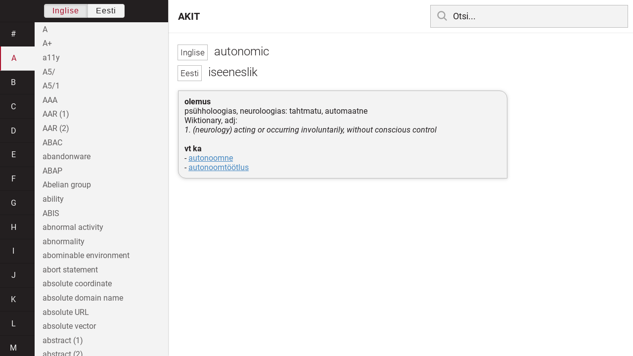

--- FILE ---
content_type: text/html; charset=utf-8
request_url: https://akit.cyber.ee/term/5204-autonomic
body_size: 138349
content:
<!DOCTYPE html>
<html>
<head>
    <title>autonomic - AKIT</title>
    <meta name="viewport" content="width=device-width, initial-scale=1">
    <link rel="stylesheet" href="/assets/public-b2b477d28d0f9117e5752aee2999cd754de704948a2c3da6abe716ac2c947f69.css" media="all" />
    <link rel="stylesheet" href="/assets/katex-ba8e7536e1304a32a2517720c88fe399907a2142b6c071cc9667f393497a43ce.css" media="all" />
    <link rel="icon" type="image/x-icon" href="/data/favicon.ico" />
    <meta name="csrf-param" content="authenticity_token" />
<meta name="csrf-token" content="GHPBUc0W2OV-JhMoVrkWtk16aWDzVLaqdKiLvebdzvNkQcfv0YMkR9BaK0h--DC__GWyh5e0eopg93RngyP4yA" />
    <link rel="canonical" href="https://akit.cyber.ee/term/5204">
    <script type="importmap" data-turbo-track="reload" nonce="HZY0m1iNa7dcEq1r/Nj6YA==">{
  "imports": {
    "event-listeners": "/assets/event-listeners-3188b904e9c512ce58849597cd59a6471b238ac39074509d52b93a3ed4d1ff5b.js",
    "fetch-json": "/assets/fetch-json-f925d5ad3915797f55c9ea1862c8d0eeb485c5610ef85e45d533a44aced19b56.js",
    "loading-dialog": "/assets/loading-dialog-6971b5093045dde910bf57d4016505ddbb4b1fc400f499d7c5b957c4e17d6f5f.js",
    "public": "/assets/public-44f83c6ba3cfdfbcdd4d37f7f7200d779ff2fff4e4fbe61163936808630658a3.js",
    "required": "/assets/required-3cb6e018769e0ed3891106173cee0514ef8271017a81e157351d95e1ca3159a1.js",
    "startup": "/assets/startup-64cf1f128979bce51af90ff06ee238ad555773f7db89862d31f84d601dac85ef.js",
    "auto-render": "/assets/auto-render-917b50c7fcb2ed70cb63d03f75096f46984f5aa8c428910ae155a1e75d07965f.js",
    "katex": "/assets/katex-48a64615696bdf4132dc4a7185d3f0430ad2b9c5814799caa2af6301035cd430.js"
  }
}</script>

<script type="esms-options" nonce="HZY0m1iNa7dcEq1r/Nj6YA==">{"nonce":"HZY0m1iNa7dcEq1r/Nj6YA=="}</script>
<script src="/assets/es-module-shims.min-e9dfe3da61272ad1b1d2ce9748b611b65b0050a1fbd576689fa821c2633bf572.js" async="async" data-turbo-track="reload" nonce="HZY0m1iNa7dcEq1r/Nj6YA=="></script>
<script type="module" nonce="HZY0m1iNa7dcEq1r/Nj6YA==">import "public"</script>
</head>
<body data-active-language="en" data-active-letter="a" data-active-term-id="5204" data-root-path="/">
    <div class="container">
        <main>
            <h1 class="term-title">
    <span lang="en" data-lang="Inglise">
      autonomic
</span>  <br>
    <span lang="et" data-lang="Eesti">
      iseeneslik
</span></h1>
<div class="term-body">
    <p><strong>olemus</strong>
<br/>psühholoogias, neuroloogias: tahtmatu, automaatne
<br/>Wiktionary, adj:
<br/><em>1. (neurology) acting or occurring involuntarily, without conscious control</em>
<br/>
<br/><strong>vt ka</strong>
<br/>- <a href="/term/5203">autonoomne</a>
<br/>- <a href="/term/5205">autonoomtöötlus</a></p>

</div>

        </main>

        <header>
            <nav class="sidebar-toggle">
                <i class="icon-menu"></i>
                <i class="icon-close"></i>
            </nav>
            <nav class="page-selector">
                <a href="/">AKIT</a>
            </nav>
            <nav class="searchbar">
                <form action="/search" accept-charset="UTF-8" method="get">
                    <i class="icon-search"></i>
                    <input class="search-query" name="q" type="text" autocomplete="off" placeholder="Otsi...">
</form>                <ul class="search-autocomplete" data-autocomplete-get-uri="/term/filter" data-autocomplete-query-param="q"></ul>
            </nav>
        </header>

        <nav class="sidebar">
            <div class="languages">
                <div class="button-box">
                    <button class="active" data-set-lang="en">Inglise</button><button class="" data-set-lang="et">Eesti</button>
                </div>
            </div>

            <div class="alphabet">
                    <a class="" data-letter="#" href="#">#</a>
                    <a class="active" data-letter="a" href="#">a</a>
                    <a class="" data-letter="b" href="#">b</a>
                    <a class="" data-letter="c" href="#">c</a>
                    <a class="" data-letter="d" href="#">d</a>
                    <a class="" data-letter="e" href="#">e</a>
                    <a class="" data-letter="f" href="#">f</a>
                    <a class="" data-letter="g" href="#">g</a>
                    <a class="" data-letter="h" href="#">h</a>
                    <a class="" data-letter="i" href="#">i</a>
                    <a class="" data-letter="j" href="#">j</a>
                    <a class="" data-letter="k" href="#">k</a>
                    <a class="" data-letter="l" href="#">l</a>
                    <a class="" data-letter="m" href="#">m</a>
                    <a class="" data-letter="n" href="#">n</a>
                    <a class="" data-letter="o" href="#">o</a>
                    <a class="" data-letter="p" href="#">p</a>
                    <a class="" data-letter="q" href="#">q</a>
                    <a class="" data-letter="r" href="#">r</a>
                    <a class="" data-letter="s" href="#">s</a>
                    <a class="" data-letter="t" href="#">t</a>
                    <a class="" data-letter="u" href="#">u</a>
                    <a class="" data-letter="v" href="#">v</a>
                    <a class="" data-letter="w" href="#">w</a>
                    <a class="" data-letter="x" href="#">x</a>
                    <a class="" data-letter="y" href="#">y</a>
                    <a class="" data-letter="z" href="#">z</a>
            </div>

            <div class="terms">
                    <a title="A" data-term-id="15026" class="" href="/term/15026-a">A</a>
                    <a title="A+" data-term-id="7863" class="" href="/term/7863-a">A+</a>
                    <a title="a11y" data-term-id="12875" class="" href="/term/12875-a11y">a11y</a>
                    <a title="A5/" data-term-id="1310" class="" href="/term/1310-a5">A5/</a>
                    <a title="A5/1" data-term-id="1303" class="" href="/term/1303-a5-1">A5/1</a>
                    <a title="AAA" data-term-id="1712" class="" href="/term/1712-aaa">AAA</a>
                    <a title="AAR (1)" data-term-id="9061" class="" href="/term/9061-aar-1">AAR (1)</a>
                    <a title="AAR (2)" data-term-id="9063" class="" href="/term/9063-aar-2">AAR (2)</a>
                    <a title="ABAC" data-term-id="12211" class="" href="/term/12211-abac">ABAC</a>
                    <a title="abandonware" data-term-id="10004" class="" href="/term/10004-abandonware">abandonware</a>
                    <a title="ABAP" data-term-id="13939" class="" href="/term/13939-abap">ABAP</a>
                    <a title="Abelian group" data-term-id="4433" class="" href="/term/4433-abelian-group">Abelian group</a>
                    <a title="ability" data-term-id="5835" class="" href="/term/5835-ability">ability</a>
                    <a title="ABIS" data-term-id="12787" class="" href="/term/12787-abis">ABIS</a>
                    <a title="abnormal activity" data-term-id="6694" class="" href="/term/6694-abnormal-activity">abnormal activity</a>
                    <a title="abnormality" data-term-id="4366" class="" href="/term/4366-abnormality">abnormality</a>
                    <a title="abominable environment" data-term-id="66" class="" href="/term/66-abominable-environment">abominable environment</a>
                    <a title="abort statement" data-term-id="15875" class="" href="/term/15875-abort-statement">abort statement</a>
                    <a title="absolute coordinate" data-term-id="15876" class="" href="/term/15876-absolute-coordinate">absolute coordinate</a>
                    <a title="absolute domain name" data-term-id="3461" class="" href="/term/3461-absolute-domain-name">absolute domain name</a>
                    <a title="absolute URL" data-term-id="15877" class="" href="/term/15877-absolute-url">absolute URL</a>
                    <a title="absolute vector" data-term-id="15878" class="" href="/term/15878-absolute-vector">absolute vector</a>
                    <a title="abstract (1)" data-term-id="8629" class="" href="/term/8629-abstract-1">abstract (1)</a>
                    <a title="abstract (2)" data-term-id="8630" class="" href="/term/8630-abstract-2">abstract (2)</a>
                    <a title="abstract (3)" data-term-id="14354" class="" href="/term/14354-abstract-3">abstract (3)</a>
                    <a title="abstract class" data-term-id="15879" class="" href="/term/15879-abstract-class">abstract class</a>
                    <a title="abstract data type" data-term-id="15880" class="" href="/term/15880-abstract-data-type">abstract data type</a>
                    <a title="abstract from the birth register" data-term-id="11924" class="" href="/term/11924-abstract-from-the-birth-register">abstract from the birth register</a>
                    <a title="abstraction (1)" data-term-id="15881" class="" href="/term/15881-abstraction-1">abstraction (1)</a>
                    <a title="abstraction (2)" data-term-id="15882" class="" href="/term/15882-abstraction-2">abstraction (2)</a>
                    <a title="abstract operation" data-term-id="16946" class="" href="/term/16946-abstract-operation">abstract operation</a>
                    <a title="A/B testing" data-term-id="3760" class="" href="/term/3760-a-b-testing">A/B testing</a>
                    <a title="abuse (1)" data-term-id="2190" class="" href="/term/2190-abuse-1">abuse (1)</a>
                    <a title="abuse (2)" data-term-id="2192" class="" href="/term/2192-abuse-2">abuse (2)</a>
                    <a title="abuse handler" data-term-id="111" class="" href="/term/111-abuse-handler">abuse handler</a>
                    <a title="abuser" data-term-id="15265" class="" href="/term/15265-abuser">abuser</a>
                    <a title="abusive content (1)" data-term-id="67" class="" href="/term/67-abusive-content-1">abusive content (1)</a>
                    <a title="abusive content (2)" data-term-id="68" class="" href="/term/68-abusive-content-2">abusive content (2)</a>
                    <a title="AC adapter" data-term-id="8988" class="" href="/term/8988-ac-adapter">AC adapter</a>
                    <a title="accelerator key" data-term-id="16947" class="" href="/term/16947-accelerator-key">accelerator key</a>
                    <a title="acceptable" data-term-id="15883" class="" href="/term/15883-acceptable">acceptable</a>
                    <a title="acceptable biometric capture attempt" data-term-id="9875" class="" href="/term/9875-acceptable-biometric-capture-attempt">acceptable biometric capture attempt</a>
                    <a title="acceptable capture attempt" data-term-id="15825" class="" href="/term/15825-acceptable-capture-attempt">acceptable capture attempt</a>
                    <a title="acceptable interruption window" data-term-id="2764" class="" href="/term/2764-acceptable-interruption-window">acceptable interruption window</a>
                    <a title="acceptable ranges or formats" data-term-id="7497" class="" href="/term/7497-acceptable-ranges-or-formats">acceptable ranges or formats</a>
                    <a title="acceptable use" data-term-id="1576" class="" href="/term/1576-acceptable-use">acceptable use</a>
                    <a title="acceptable use policy" data-term-id="77" class="" href="/term/77-acceptable-use-policy">acceptable use policy</a>
                    <a title="acceptance (1)" data-term-id="15854" class="" href="/term/15854-acceptance-1">acceptance (1)</a>
                    <a title="acceptance (2)" data-term-id="15884" class="" href="/term/15884-acceptance-2">acceptance (2)</a>
                    <a title="acceptance criteria" data-term-id="402" class="" href="/term/402-acceptance-criteria">acceptance criteria</a>
                    <a title="acceptance of conformity assessment results" data-term-id="11315" class="" href="/term/11315-acceptance-of-conformity-assessment-results">acceptance of conformity assessment results</a>
                    <a title="acceptance procedures" data-term-id="4035" class="" href="/term/4035-acceptance-procedures">acceptance procedures</a>
                    <a title="acceptance report" data-term-id="3989" class="" href="/term/3989-acceptance-report">acceptance report</a>
                    <a title="acceptance test" data-term-id="5364" class="" href="/term/5364-acceptance-test">acceptance test</a>
                    <a title="accepted risk" data-term-id="2268" class="" href="/term/2268-accepted-risk">accepted risk</a>
                    <a title="accept statement" data-term-id="15885" class="" href="/term/15885-accept-statement">accept statement</a>
                    <a title="access (1)" data-term-id="69" class="" href="/term/69-access-1">access (1)</a>
                    <a title="access (2)" data-term-id="5365" class="" href="/term/5365-access-2">access (2)</a>
                    <a title="access attempt" data-term-id="9357" class="" href="/term/9357-access-attempt">access attempt</a>
                    <a title="access authority" data-term-id="1910" class="" href="/term/1910-access-authority">access authority</a>
                    <a title="access badge" data-term-id="1052" class="" href="/term/1052-access-badge">access badge</a>
                    <a title="access card" data-term-id="9349" class="" href="/term/9349-access-card">access card</a>
                    <a title="access complexity (1)" data-term-id="3913" class="" href="/term/3913-access-complexity-1">access complexity (1)</a>
                    <a title="access complexity (2)" data-term-id="12620" class="" href="/term/12620-access-complexity-2">access complexity (2)</a>
                    <a title="access control (1)" data-term-id="70" class="" href="/term/70-access-control-1">access control (1)</a>
                    <a title="access control (2)" data-term-id="8194" class="" href="/term/8194-access-control-2">access control (2)</a>
                    <a title="access control certificate" data-term-id="11833" class="" href="/term/11833-access-control-certificate">access control certificate</a>
                    <a title="access control decision function" data-term-id="11835" class="" href="/term/11835-access-control-decision-function">access control decision function</a>
                    <a title="access control decision information" data-term-id="11834" class="" href="/term/11834-access-control-decision-information">access control decision information</a>
                    <a title="access control enforcement function" data-term-id="11837" class="" href="/term/11837-access-control-enforcement-function">access control enforcement function</a>
                    <a title="access control information" data-term-id="11822" class="" href="/term/11822-access-control-information">access control information</a>
                    <a title="access control list" data-term-id="71" class="" href="/term/71-access-control-list">access control list</a>
                    <a title="access control matrix" data-term-id="1304" class="" href="/term/1304-access-control-matrix">access control matrix</a>
                    <a title="access control mechanism" data-term-id="1152" class="" href="/term/1152-access-control-mechanism">access control mechanism</a>
                    <a title="access control policy" data-term-id="11836" class="" href="/term/11836-access-control-policy">access control policy</a>
                    <a title="access control policy rule" data-term-id="11852" class="" href="/term/11852-access-control-policy-rule">access control policy rule</a>
                    <a title="access control token" data-term-id="11853" class="" href="/term/11853-access-control-token">access control token</a>
                    <a title="access control vestibule" data-term-id="6481" class="" href="/term/6481-access-control-vestibule">access control vestibule</a>
                    <a title="access credential" data-term-id="7678" class="" href="/term/7678-access-credential">access credential</a>
                    <a title="access credentials" data-term-id="3609" class="" href="/term/3609-access-credentials">access credentials</a>
                    <a title="access for all (1)" data-term-id="15718" class="" href="/term/15718-access-for-all-1">access for all (1)</a>
                    <a title="access gateway" data-term-id="4927" class="" href="/term/4927-access-gateway">access gateway</a>
                    <a title="accessibility" data-term-id="6417" class="" href="/term/6417-accessibility">accessibility</a>
                    <a title="accessibility testing" data-term-id="15886" class="" href="/term/15886-accessibility-testing">accessibility testing</a>
                    <a title="access key (1)" data-term-id="9210" class="" href="/term/9210-access-key-1">access key (1)</a>
                    <a title="access key (2)" data-term-id="9211" class="" href="/term/9211-access-key-2">access key (2)</a>
                    <a title="access key (3)" data-term-id="9212" class="" href="/term/9212-access-key-3">access key (3)</a>
                    <a title="access level" data-term-id="1154" class="" href="/term/1154-access-level">access level</a>
                    <a title="access list (1)" data-term-id="1153" class="" href="/term/1153-access-list-1">access list (1)</a>
                    <a title="access list (2)" data-term-id="5366" class="" href="/term/5366-access-list-2">access list (2)</a>
                    <a title="access log (1)" data-term-id="4771" class="" href="/term/4771-access-log-1">access log (1)</a>
                    <a title="access log (2)" data-term-id="4772" class="" href="/term/4772-access-log-2">access log (2)</a>
                    <a title="access management" data-term-id="2091" class="" href="/term/2091-access-management">access management</a>
                    <a title="access matrix" data-term-id="650" class="" href="/term/650-access-matrix">access matrix</a>
                    <a title="access mode (1)" data-term-id="15722" class="" href="/term/15722-access-mode-1">access mode (1)</a>
                    <a title="access modifier" data-term-id="15887" class="" href="/term/15887-access-modifier">access modifier</a>
                    <a title="access network" data-term-id="3508" class="" href="/term/3508-access-network">access network</a>
                    <a title="accessor" data-term-id="15888" class="" href="/term/15888-accessor">accessor</a>
                    <a title="access path" data-term-id="2765" class="" href="/term/2765-access-path">access path</a>
                    <a title="access period" data-term-id="629" class="" href="/term/629-access-period">access period</a>
                    <a title="access permission" data-term-id="5369" class="" href="/term/5369-access-permission">access permission</a>
                    <a title="access point (1)" data-term-id="1158" class="" href="/term/1158-access-point-1">access point (1)</a>
                    <a title="access point (2)" data-term-id="5904" class="" href="/term/5904-access-point-2">access point (2)</a>
                    <a title="access point mapping" data-term-id="3917" class="" href="/term/3917-access-point-mapping">access point mapping</a>
                    <a title="access point name" data-term-id="2512" class="" href="/term/2512-access-point-name">access point name</a>
                    <a title="access policy" data-term-id="4786" class="" href="/term/4786-access-policy">access policy</a>
                    <a title="access profile" data-term-id="1159" class="" href="/term/1159-access-profile">access profile</a>
                    <a title="access request" data-term-id="11854" class="" href="/term/11854-access-request">access request</a>
                    <a title="access request access control decision information" data-term-id="11855" class="" href="/term/11855-access-request-access-control-decision-information">access request access control decision information</a>
                    <a title="access request access control information" data-term-id="11856" class="" href="/term/11856-access-request-access-control-information">access request access control information</a>
                    <a title="access request-bound access control information" data-term-id="11857" class="" href="/term/11857-access-request-bound-access-control-information">access request-bound access control information</a>
                    <a title="access right" data-term-id="72" class="" href="/term/72-access-right">access right</a>
                    <a title="access rights of the data subject" data-term-id="10013" class="" href="/term/10013-access-rights-of-the-data-subject">access rights of the data subject</a>
                    <a title="access time" data-term-id="7810" class="" href="/term/7810-access-time">access time</a>
                    <a title="access to a scheme" data-term-id="11286" class="" href="/term/11286-access-to-a-scheme">access to a scheme</a>
                    <a title="access transparency" data-term-id="15889" class="" href="/term/15889-access-transparency">access transparency</a>
                    <a title="access type (1)" data-term-id="112" class="" href="/term/112-access-type-1">access type (1)</a>
                    <a title="access type (2)" data-term-id="15891" class="" href="/term/15891-access-type-2">access type (2)</a>
                    <a title="accident" data-term-id="554" class="" href="/term/554-accident">accident</a>
                    <a title="accidental damage" data-term-id="3916" class="" href="/term/3916-accidental-damage">accidental damage</a>
                    <a title="accidental sample" data-term-id="10136" class="" href="/term/10136-accidental-sample">accidental sample</a>
                    <a title="accommodation (1)" data-term-id="7969" class="" href="/term/7969-accommodation-1">accommodation (1)</a>
                    <a title="accommodation (2)" data-term-id="12640" class="" href="/term/12640-accommodation-2">accommodation (2)</a>
                    <a title="Accordion" data-term-id="11544" class="" href="/term/11544-accordion">Accordion</a>
                    <a title="accountability (1)" data-term-id="73" class="" href="/term/73-accountability-1">accountability (1)</a>
                    <a title="accountability (2)" data-term-id="74" class="" href="/term/74-accountability-2">accountability (2)</a>
                    <a title="accountable (1)" data-term-id="364" class="" href="/term/364-accountable-1">accountable (1)</a>
                    <a title="accountancy" data-term-id="3788" class="" href="/term/3788-accountancy">accountancy</a>
                    <a title="account data" data-term-id="14810" class="" href="/term/14810-account-data">account data</a>
                    <a title="account disabling" data-term-id="7463" class="" href="/term/7463-account-disabling">account disabling</a>
                    <a title="account harvesting" data-term-id="1374" class="" href="/term/1374-account-harvesting">account harvesting</a>
                    <a title="accounting (1)" data-term-id="3786" class="" href="/term/3786-accounting-1">accounting (1)</a>
                    <a title="accounting (2)" data-term-id="3787" class="" href="/term/3787-accounting-2">accounting (2)</a>
                    <a title="accounting management" data-term-id="3170" class="" href="/term/3170-accounting-management">accounting management</a>
                    <a title="account lockout" data-term-id="1420" class="" href="/term/1420-account-lockout">account lockout</a>
                    <a title="account lockout attack" data-term-id="1421" class="" href="/term/1421-account-lockout-attack">account lockout attack</a>
                    <a title="account lockup" data-term-id="12641" class="" href="/term/12641-account-lockup">account lockup</a>
                    <a title="account name" data-term-id="6939" class="" href="/term/6939-account-name">account name</a>
                    <a title="accreditation (1)" data-term-id="113" class="" href="/term/113-accreditation-1">accreditation (1)</a>
                    <a title="accreditation (2)" data-term-id="8676" class="" href="/term/8676-accreditation-2">accreditation (2)</a>
                    <a title="accreditation authority" data-term-id="11378" class="" href="/term/11378-accreditation-authority">accreditation authority</a>
                    <a title="accreditation body" data-term-id="11277" class="" href="/term/11277-accreditation-body">accreditation body</a>
                    <a title="accredited evaluation agency" data-term-id="11391" class="" href="/term/11391-accredited-evaluation-agency">accredited evaluation agency</a>
                    <a title="accrediting authority" data-term-id="1160" class="" href="/term/1160-accrediting-authority">accrediting authority</a>
                    <a title="accuracy" data-term-id="5371" class="" href="/term/5371-accuracy">accuracy</a>
                    <a title="accuracy of biometric data" data-term-id="15052" class="" href="/term/15052-accuracy-of-biometric-data">accuracy of biometric data</a>
                    <a title="accuracy of measurement" data-term-id="15892" class="" href="/term/15892-accuracy-of-measurement">accuracy of measurement</a>
                    <a title="accurate" data-term-id="10017" class="" href="/term/10017-accurate">accurate</a>
                    <a title="ACID" data-term-id="1327" class="" href="/term/1327-acid">ACID</a>
                    <a title="ACINT" data-term-id="1692" class="" href="/term/1692-acint">ACINT</a>
                    <a title="acknowledge (1)" data-term-id="7645" class="" href="/term/7645-acknowledge-1">acknowledge (1)</a>
                    <a title="acknowledge (2)" data-term-id="7646" class="" href="/term/7646-acknowledge-2">acknowledge (2)</a>
                    <a title="ACL" data-term-id="2692" class="" href="/term/2692-acl">ACL</a>
                    <a title="acoustic cryptanalysis" data-term-id="1690" class="" href="/term/1690-acoustic-cryptanalysis">acoustic cryptanalysis</a>
                    <a title="acoustic emission" data-term-id="7064" class="" href="/term/7064-acoustic-emission">acoustic emission</a>
                    <a title="acoustic infection" data-term-id="4150" class="" href="/term/4150-acoustic-infection">acoustic infection</a>
                    <a title="acoustic intelligence" data-term-id="1691" class="" href="/term/1691-acoustic-intelligence">acoustic intelligence</a>
                    <a title="acoustic microscope" data-term-id="12171" class="" href="/term/12171-acoustic-microscope">acoustic microscope</a>
                    <a title="ACOUSTINT" data-term-id="1693" class="" href="/term/1693-acoustint">ACOUSTINT</a>
                    <a title="acquire (1)" data-term-id="9876" class="" href="/term/9876-acquire-1">acquire (1)</a>
                    <a title="acquire (2)" data-term-id="9877" class="" href="/term/9877-acquire-2">acquire (2)</a>
                    <a title="acquire (3)" data-term-id="9879" class="" href="/term/9879-acquire-3">acquire (3)</a>
                    <a title="acquired biometric sample" data-term-id="15809" class="" href="/term/15809-acquired-biometric-sample">acquired biometric sample</a>
                    <a title="acquirer" data-term-id="10627" class="" href="/term/10627-acquirer">acquirer</a>
                    <a title="acquisition (1)" data-term-id="5396" class="" href="/term/5396-acquisition-1">acquisition (1)</a>
                    <a title="acquisition (2)" data-term-id="5397" class="" href="/term/5397-acquisition-2">acquisition (2)</a>
                    <a title="acquisition cost" data-term-id="10628" class="" href="/term/10628-acquisition-cost">acquisition cost</a>
                    <a title="acquisition of license" data-term-id="10629" class="" href="/term/10629-acquisition-of-license">acquisition of license</a>
                    <a title="acquisition of patent" data-term-id="10630" class="" href="/term/10630-acquisition-of-patent">acquisition of patent</a>
                    <a title="acquisition profile" data-term-id="15810" class="" href="/term/15810-acquisition-profile">acquisition profile</a>
                    <a title="ACTA" data-term-id="12714" class="" href="/term/12714-acta">ACTA</a>
                    <a title="action (1)" data-term-id="365" class="" href="/term/365-action-1">action (1)</a>
                    <a title="action (2)" data-term-id="403" class="" href="/term/403-action-2">action (2)</a>
                    <a title="action (3)" data-term-id="15893" class="" href="/term/15893-action-3">action (3)</a>
                    <a title="actionable" data-term-id="12719" class="" href="/term/12719-actionable">actionable</a>
                    <a title="action link" data-term-id="9971" class="" href="/term/9971-action-link">action link</a>
                    <a title="action program" data-term-id="14931" class="" href="/term/14931-action-program">action program</a>
                    <a title="activate" data-term-id="6869" class="" href="/term/6869-activate">activate</a>
                    <a title="activation (1)" data-term-id="15276" class="" href="/term/15276-activation-1">activation (1)</a>
                    <a title="activation (2)" data-term-id="15894" class="" href="/term/15894-activation-2">activation (2)</a>
                    <a title="activation function" data-term-id="17048" class="" href="/term/17048-activation-function">activation function</a>
                    <a title="activation key" data-term-id="5286" class="" href="/term/5286-activation-key">activation key</a>
                    <a title="activation record" data-term-id="2345" class="" href="/term/2345-activation-record">activation record</a>
                    <a title="active" data-term-id="11098" class="" href="/term/11098-active">active</a>
                    <a title="active adversary" data-term-id="12812" class="" href="/term/12812-active-adversary">active adversary</a>
                    <a title="active alert" data-term-id="3914" class="" href="/term/3914-active-alert">active alert</a>
                    <a title="active attack" data-term-id="404" class="" href="/term/404-active-attack">active attack</a>
                    <a title="active authentication" data-term-id="3919" class="" href="/term/3919-active-authentication">active authentication</a>
                    <a title="active content" data-term-id="366" class="" href="/term/366-active-content">active content</a>
                    <a title="Active Directory" data-term-id="3266" class="" href="/term/3266-active-directory">Active Directory</a>
                    <a title="active impostor attempt" data-term-id="9809" class="" href="/term/9809-active-impostor-attempt">active impostor attempt</a>
                    <a title="active memory" data-term-id="8528" class="" href="/term/8528-active-memory">active memory</a>
                    <a title="active reconnaissance" data-term-id="4151" class="" href="/term/4151-active-reconnaissance">active reconnaissance</a>
                    <a title="active security testing" data-term-id="1162" class="" href="/term/1162-active-security-testing">active security testing</a>
                    <a title="active threat (1)" data-term-id="5378" class="" href="/term/5378-active-threat-1">active threat (1)</a>
                    <a title="active topology" data-term-id="12091" class="" href="/term/12091-active-topology">active topology</a>
                    <a title="active wiretapping" data-term-id="847" class="" href="/term/847-active-wiretapping">active wiretapping</a>
                    <a title="ActiveX" data-term-id="845" class="" href="/term/845-activex">ActiveX</a>
                    <a title="ActiveX control" data-term-id="3531" class="" href="/term/3531-activex-control">ActiveX control</a>
                    <a title="activity (1)" data-term-id="267" class="" href="/term/267-activity-1">activity (1)</a>
                    <a title="activity (2)" data-term-id="4711" class="" href="/term/4711-activity-2">activity (2)</a>
                    <a title="activity (3)" data-term-id="4712" class="" href="/term/4712-activity-3">activity (3)</a>
                    <a title="activity (4)" data-term-id="15895" class="" href="/term/15895-activity-4">activity (4)</a>
                    <a title="activity (5)" data-term-id="15896" class="" href="/term/15896-activity-5">activity (5)</a>
                    <a title="activity diagram" data-term-id="12659" class="" href="/term/12659-activity-diagram">activity diagram</a>
                    <a title="activity monitor (1)" data-term-id="654" class="" href="/term/654-activity-monitor-1">activity monitor (1)</a>
                    <a title="actor" data-term-id="8432" class="" href="/term/8432-actor">actor</a>
                    <a title="actual" data-term-id="15897" class="" href="/term/15897-actual">actual</a>
                    <a title="actual level of trust" data-term-id="10575" class="" href="/term/10575-actual-level-of-trust">actual level of trust</a>
                    <a title="actuation force" data-term-id="10240" class="" href="/term/10240-actuation-force">actuation force</a>
                    <a title="actuator" data-term-id="6221" class="" href="/term/6221-actuator">actuator</a>
                    <a title="acyclic dependency principle" data-term-id="15898" class="" href="/term/15898-acyclic-dependency-principle">acyclic dependency principle</a>
                    <a title="adapt" data-term-id="15732" class="" href="/term/15732-adapt">adapt</a>
                    <a title="adaptability" data-term-id="6075" class="" href="/term/6075-adaptability">adaptability</a>
                    <a title="adaptability testing" data-term-id="15899" class="" href="/term/15899-adaptability-testing">adaptability testing</a>
                    <a title="adaptation" data-term-id="15734" class="" href="/term/15734-adaptation">adaptation</a>
                    <a title="adaptation sequence" data-term-id="15900" class="" href="/term/15900-adaptation-sequence">adaptation sequence</a>
                    <a title="adapter server" data-term-id="6622" class="" href="/term/6622-adapter-server">adapter server</a>
                    <a title="adaptive" data-term-id="3208" class="" href="/term/3208-adaptive">adaptive</a>
                    <a title="adaptive attack" data-term-id="2672" class="" href="/term/2672-adaptive-attack">adaptive attack</a>
                    <a title="adaptive chosen-ciphertext attack" data-term-id="3835" class="" href="/term/3835-adaptive-chosen-ciphertext-attack">adaptive chosen-ciphertext attack</a>
                    <a title="adaptive chosen-message attack" data-term-id="1757" class="" href="/term/1757-adaptive-chosen-message-attack">adaptive chosen-message attack</a>
                    <a title="adaptive chosen-plaintext attack" data-term-id="3833" class="" href="/term/3833-adaptive-chosen-plaintext-attack">adaptive chosen-plaintext attack</a>
                    <a title="adaptive control" data-term-id="7584" class="" href="/term/7584-adaptive-control">adaptive control</a>
                    <a title="adaptive maintenance" data-term-id="13522" class="" href="/term/13522-adaptive-maintenance">adaptive maintenance</a>
                    <a title="adaptive planning" data-term-id="15901" class="" href="/term/15901-adaptive-planning">adaptive planning</a>
                    <a title="Adblock" data-term-id="9260" class="" href="/term/9260-adblock">Adblock</a>
                    <a title="ad blocker" data-term-id="1446" class="" href="/term/1446-ad-blocker">ad blocker</a>
                    <a title="A/D converter" data-term-id="6364" class="" href="/term/6364-a-d-converter">A/D converter</a>
                    <a title="adder" data-term-id="13886" class="" href="/term/13886-adder">adder</a>
                    <a title="ADDIE" data-term-id="11299" class="" href="/term/11299-addie">ADDIE</a>
                    <a title="add-in" data-term-id="2997" class="" href="/term/2997-add-in">add-in</a>
                    <a title="adding machine" data-term-id="10096" class="" href="/term/10096-adding-machine">adding machine</a>
                    <a title="addition (1)" data-term-id="15902" class="" href="/term/15902-addition-1">addition (1)</a>
                    <a title="addition (2)" data-term-id="15903" class="" href="/term/15903-addition-2">addition (2)</a>
                    <a title="additional safeguard (1)" data-term-id="11324" class="" href="/term/11324-additional-safeguard-1">additional safeguard (1)</a>
                    <a title="additional safeguard (2)" data-term-id="11325" class="" href="/term/11325-additional-safeguard-2">additional safeguard (2)</a>
                    <a title="additive group" data-term-id="4456" class="" href="/term/4456-additive-group">additive group</a>
                    <a title="add-on" data-term-id="2998" class="" href="/term/2998-add-on">add-on</a>
                    <a title="add-on security (1)" data-term-id="268" class="" href="/term/268-add-on-security-1">add-on security (1)</a>
                    <a title="add-on security (2)" data-term-id="269" class="" href="/term/269-add-on-security-2">add-on security (2)</a>
                    <a title="add-on service" data-term-id="6613" class="" href="/term/6613-add-on-service">add-on service</a>
                    <a title="address" data-term-id="5379" class="" href="/term/5379-address">address</a>
                    <a title="addressability" data-term-id="8733" class="" href="/term/8733-addressability">addressability</a>
                    <a title="address book" data-term-id="1807" class="" href="/term/1807-address-book">address book</a>
                    <a title="address munging" data-term-id="1378" class="" href="/term/1378-address-munging">address munging</a>
                    <a title="address offset" data-term-id="15904" class="" href="/term/15904-address-offset">address offset</a>
                    <a title="address of record" data-term-id="1087" class="" href="/term/1087-address-of-record">address of record</a>
                    <a title="address resolution" data-term-id="7355" class="" href="/term/7355-address-resolution">address resolution</a>
                    <a title="address space" data-term-id="12062" class="" href="/term/12062-address-space">address space</a>
                    <a title="address space layout randomization" data-term-id="4870" class="" href="/term/4870-address-space-layout-randomization">address space layout randomization</a>
                    <a title="AdES" data-term-id="13900" class="" href="/term/13900-ades">AdES</a>
                    <a title="ADF" data-term-id="8587" class="" href="/term/8587-adf">ADF</a>
                    <a title="ad fraud" data-term-id="13304" class="" href="/term/13304-ad-fraud">ad fraud</a>
                    <a title="adherence to performance criteria" data-term-id="10012" class="" href="/term/10012-adherence-to-performance-criteria">adherence to performance criteria</a>
                    <a title="adhesive (1)" data-term-id="15227" class="" href="/term/15227-adhesive-1">adhesive (1)</a>
                    <a title="adhesive binding" data-term-id="9496" class="" href="/term/9496-adhesive-binding">adhesive binding</a>
                    <a title="ad hoc" data-term-id="6088" class="" href="/term/6088-ad-hoc">ad hoc</a>
                    <a title="ad hoc network" data-term-id="1163" class="" href="/term/1163-ad-hoc-network">ad hoc network</a>
                    <a title="ad hoc testing" data-term-id="15905" class="" href="/term/15905-ad-hoc-testing">ad hoc testing</a>
                    <a title="ad hominem" data-term-id="4517" class="" href="/term/4517-ad-hominem">ad hominem</a>
                    <a title="ad injection" data-term-id="4511" class="" href="/term/4511-ad-injection">ad injection</a>
                    <a title="adjudicator" data-term-id="10739" class="" href="/term/10739-adjudicator">adjudicator</a>
                    <a title="adjust (1)" data-term-id="6681" class="" href="/term/6681-adjust-1">adjust (1)</a>
                    <a title="adjust (2)" data-term-id="6682" class="" href="/term/6682-adjust-2">adjust (2)</a>
                    <a title="adjusted size" data-term-id="15906" class="" href="/term/15906-adjusted-size">adjusted size</a>
                    <a title="ADM" data-term-id="15907" class="" href="/term/15907-adm">ADM</a>
                    <a title="administer" data-term-id="7347" class="" href="/term/7347-administer">administer</a>
                    <a title="administrate" data-term-id="7348" class="" href="/term/7348-administrate">administrate</a>
                    <a title="administrative account" data-term-id="1164" class="" href="/term/1164-administrative-account">administrative account</a>
                    <a title="administrative privileges" data-term-id="7462" class="" href="/term/7462-administrative-privileges">administrative privileges</a>
                    <a title="administrator (1)" data-term-id="3999" class="" href="/term/3999-administrator-1">administrator (1)</a>
                    <a title="administrator (2)" data-term-id="4003" class="" href="/term/4003-administrator-2">administrator (2)</a>
                    <a title="Admiralty code" data-term-id="12366" class="" href="/term/12366-admiralty-code">Admiralty code</a>
                    <a title="admissibility of evidence" data-term-id="5726" class="" href="/term/5726-admissibility-of-evidence">admissibility of evidence</a>
                    <a title="ADMS (1)" data-term-id="12583" class="" href="/term/12583-adms-1">ADMS (1)</a>
                    <a title="ADMS (2)" data-term-id="15282" class="" href="/term/15282-adms-2">ADMS (2)</a>
                    <a title="ADN (1)" data-term-id="13975" class="" href="/term/13975-adn-1">ADN (1)</a>
                    <a title="adoption (1)" data-term-id="5140" class="" href="/term/5140-adoption-1">adoption (1)</a>
                    <a title="adoption (2)" data-term-id="5141" class="" href="/term/5141-adoption-2">adoption (2)</a>
                    <a title="adoption (3)" data-term-id="5142" class="" href="/term/5142-adoption-3">adoption (3)</a>
                    <a title="adoption document (1)" data-term-id="12006" class="" href="/term/12006-adoption-document-1">adoption document (1)</a>
                    <a title="adornment (1)" data-term-id="15908" class="" href="/term/15908-adornment-1">adornment (1)</a>
                    <a title="ADR (1)" data-term-id="12084" class="" href="/term/12084-adr-1">ADR (1)</a>
                    <a title="ADS (1)" data-term-id="14042" class="" href="/term/14042-ads-1">ADS (1)</a>
                    <a title="ADSL" data-term-id="2693" class="" href="/term/2693-adsl">ADSL</a>
                    <a title="ADT" data-term-id="15909" class="" href="/term/15909-adt">ADT</a>
                    <a title="ADTree" data-term-id="14037" class="" href="/term/14037-adtree">ADTree</a>
                    <a title="advanced electronic signature" data-term-id="10188" class="" href="/term/10188-advanced-electronic-signature">advanced electronic signature</a>
                    <a title="advanced persistent threat" data-term-id="1031" class="" href="/term/1031-advanced-persistent-threat">advanced persistent threat</a>
                    <a title="advanced user" data-term-id="4674" class="" href="/term/4674-advanced-user">advanced user</a>
                    <a title="Advanced Vector Extensions" data-term-id="13984" class="" href="/term/13984-advanced-vector-extensions">Advanced Vector Extensions</a>
                    <a title="advance fee fraud" data-term-id="363" class="" href="/term/363-advance-fee-fraud">advance fee fraud</a>
                    <a title="advantage (1)" data-term-id="13876" class="" href="/term/13876-advantage-1">advantage (1)</a>
                    <a title="advantage (2)" data-term-id="13877" class="" href="/term/13877-advantage-2">advantage (2)</a>
                    <a title="advantage (3)" data-term-id="13879" class="" href="/term/13879-advantage-3">advantage (3)</a>
                    <a title="advantage (4)" data-term-id="13880" class="" href="/term/13880-advantage-4">advantage (4)</a>
                    <a title="advantage (5)" data-term-id="13881" class="" href="/term/13881-advantage-5">advantage (5)</a>
                    <a title="adversarial learning" data-term-id="12477" class="" href="/term/12477-adversarial-learning">adversarial learning</a>
                    <a title="adversarial machine learning" data-term-id="12475" class="" href="/term/12475-adversarial-machine-learning">adversarial machine learning</a>
                    <a title="adversarial model" data-term-id="11209" class="" href="/term/11209-adversarial-model">adversarial model</a>
                    <a title="adversarial training" data-term-id="12478" class="" href="/term/12478-adversarial-training">adversarial training</a>
                    <a title="adversary (1)" data-term-id="1165" class="" href="/term/1165-adversary-1">adversary (1)</a>
                    <a title="adversary (2)" data-term-id="2350" class="" href="/term/2350-adversary-2">adversary (2)</a>
                    <a title="adversary (3)" data-term-id="2767" class="" href="/term/2767-adversary-3">adversary (3)</a>
                    <a title="adverse action (1)" data-term-id="555" class="" href="/term/555-adverse-action-1">adverse action (1)</a>
                    <a title="adverse action (2)" data-term-id="12710" class="" href="/term/12710-adverse-action-2">adverse action (2)</a>
                    <a title="advertise (1)" data-term-id="14257" class="" href="/term/14257-advertise-1">advertise (1)</a>
                    <a title="advertise (2)" data-term-id="14258" class="" href="/term/14258-advertise-2">advertise (2)</a>
                    <a title="advisory (1)" data-term-id="12821" class="" href="/term/12821-advisory-1">advisory (1)</a>
                    <a title="advisory (2)" data-term-id="12822" class="" href="/term/12822-advisory-2">advisory (2)</a>
                    <a title="adware" data-term-id="846" class="" href="/term/846-adware">adware</a>
                    <a title="adware remover" data-term-id="3915" class="" href="/term/3915-adware-remover">adware remover</a>
                    <a title="AEAD" data-term-id="14291" class="" href="/term/14291-aead">AEAD</a>
                    <a title="AES" data-term-id="652" class="" href="/term/652-aes">AES</a>
                    <a title="AES-SIV" data-term-id="13911" class="" href="/term/13911-aes-siv">AES-SIV</a>
                    <a title="AF" data-term-id="8036" class="" href="/term/8036-af">AF</a>
                    <a title="affect" data-term-id="8649" class="" href="/term/8649-affect">affect</a>
                    <a title="affected area" data-term-id="15229" class="" href="/term/15229-affected-area">affected area</a>
                    <a title="affiliate cookie" data-term-id="1432" class="" href="/term/1432-affiliate-cookie">affiliate cookie</a>
                    <a title="affine space" data-term-id="12500" class="" href="/term/12500-affine-space">affine space</a>
                    <a title="affine transformation" data-term-id="7119" class="" href="/term/7119-affine-transformation">affine transformation</a>
                    <a title="affinity (1)" data-term-id="7117" class="" href="/term/7117-affinity-1">affinity (1)</a>
                    <a title="affinity (2)" data-term-id="7118" class="" href="/term/7118-affinity-2">affinity (2)</a>
                    <a title="affinity (3)" data-term-id="7120" class="" href="/term/7120-affinity-3">affinity (3)</a>
                    <a title="affinity (4)" data-term-id="7121" class="" href="/term/7121-affinity-4">affinity (4)</a>
                    <a title="affinity (5)" data-term-id="17143" class="" href="/term/17143-affinity-5">affinity (5)</a>
                    <a title="affix" data-term-id="10878" class="" href="/term/10878-affix">affix</a>
                    <a title="AFIS (1)" data-term-id="6357" class="" href="/term/6357-afis-1">AFIS (1)</a>
                    <a title="AFIS (2)" data-term-id="13118" class="" href="/term/13118-afis-2">AFIS (2)</a>
                    <a title="after-action report" data-term-id="9062" class="" href="/term/9062-after-action-report">after-action report</a>
                    <a title="after-action review" data-term-id="9059" class="" href="/term/9059-after-action-review">after-action review</a>
                    <a title="agenda (1)" data-term-id="4499" class="" href="/term/4499-agenda-1">agenda (1)</a>
                    <a title="agenda (2)" data-term-id="4500" class="" href="/term/4500-agenda-2">agenda (2)</a>
                    <a title="agent" data-term-id="1911" class="" href="/term/1911-agent">agent</a>
                    <a title="aggregate (1)" data-term-id="2159" class="" href="/term/2159-aggregate-1">aggregate (1)</a>
                    <a title="aggregate (2)" data-term-id="2160" class="" href="/term/2160-aggregate-2">aggregate (2)</a>
                    <a title="aggregated" data-term-id="3630" class="" href="/term/3630-aggregated">aggregated</a>
                    <a title="aggregated value (1)" data-term-id="3631" class="" href="/term/3631-aggregated-value-1">aggregated value (1)</a>
                    <a title="aggregated value (2)" data-term-id="3632" class="" href="/term/3632-aggregated-value-2">aggregated value (2)</a>
                    <a title="aggregate signature" data-term-id="1704" class="" href="/term/1704-aggregate-signature">aggregate signature</a>
                    <a title="aggregation" data-term-id="651" class="" href="/term/651-aggregation">aggregation</a>
                    <a title="aggregator" data-term-id="1486" class="" href="/term/1486-aggregator">aggregator</a>
                    <a title="agile development" data-term-id="2148" class="" href="/term/2148-agile-development">agile development</a>
                    <a title="A-GPS" data-term-id="11047" class="" href="/term/11047-a-gps">A-GPS</a>
                    <a title="agreement (1)" data-term-id="8717" class="" href="/term/8717-agreement-1">agreement (1)</a>
                    <a title="agreement (2)" data-term-id="13997" class="" href="/term/13997-agreement-2">agreement (2)</a>
                    <a title="agreement group" data-term-id="11292" class="" href="/term/11292-agreement-group">agreement group</a>
                    <a title="AH" data-term-id="2908" class="" href="/term/2908-ah">AH</a>
                    <a title="AI" data-term-id="2185" class="" href="/term/2185-ai">AI</a>
                    <a title="AI agent" data-term-id="16980" class="" href="/term/16980-ai-agent">AI agent</a>
                    <a title="AI component" data-term-id="16981" class="" href="/term/16981-ai-component">AI component</a>
                    <a title="AIDS" data-term-id="1973" class="" href="/term/1973-aids">AIDS</a>
                    <a title="AIN" data-term-id="11679" class="" href="/term/11679-ain">AIN</a>
                    <a title="AI planning" data-term-id="13039" class="" href="/term/13039-ai-planning">AI planning</a>
                    <a title="air cap (1)" data-term-id="5865" class="" href="/term/5865-air-cap-1">air cap (1)</a>
                    <a title="air cap (2)" data-term-id="5866" class="" href="/term/5866-air-cap-2">air cap (2)</a>
                    <a title="air gap (1)" data-term-id="265" class="" href="/term/265-air-gap-1">air gap (1)</a>
                    <a title="air gap (2)" data-term-id="266" class="" href="/term/266-air-gap-2">air gap (2)</a>
                    <a title="air gap (3)" data-term-id="10466" class="" href="/term/10466-air-gap-3">air gap (3)</a>
                    <a title="air gap bridging" data-term-id="14000" class="" href="/term/14000-air-gap-bridging">air gap bridging</a>
                    <a title="air gap hacking" data-term-id="3640" class="" href="/term/3640-air-gap-hacking">air gap hacking</a>
                    <a title="air-gap malware" data-term-id="14095" class="" href="/term/14095-air-gap-malware">air-gap malware</a>
                    <a title="air-gapped network" data-term-id="198" class="" href="/term/198-air-gapped-network">air-gapped network</a>
                    <a title="air-gapped system attack" data-term-id="12097" class="" href="/term/12097-air-gapped-system-attack">air-gapped system attack</a>
                    <a title="Air Interface Standard" data-term-id="5496" class="" href="/term/5496-air-interface-standard">Air Interface Standard</a>
                    <a title="airjet duster" data-term-id="8949" class="" href="/term/8949-airjet-duster">airjet duster</a>
                    <a title="AI system" data-term-id="14831" class="" href="/term/14831-ai-system">AI system</a>
                    <a title="AJAJ" data-term-id="16948" class="" href="/term/16948-ajaj">AJAJ</a>
                    <a title="AJAX" data-term-id="15910" class="" href="/term/15910-ajax">AJAX</a>
                    <a title="AKIT" data-term-id="6369" class="" href="/term/6369-akit">AKIT</a>
                    <a title="alarm" data-term-id="270" class="" href="/term/270-alarm">alarm</a>
                    <a title="alarm processor" data-term-id="11981" class="" href="/term/11981-alarm-processor">alarm processor</a>
                    <a title="ALE" data-term-id="10334" class="" href="/term/10334-ale">ALE</a>
                    <a title="alert (1)" data-term-id="848" class="" href="/term/848-alert-1">alert (1)</a>
                    <a title="alert (2)" data-term-id="13090" class="" href="/term/13090-alert-2">alert (2)</a>
                    <a title="alertable event" data-term-id="4154" class="" href="/term/4154-alertable-event">alertable event</a>
                    <a title="alert management" data-term-id="4838" class="" href="/term/4838-alert-management">alert management</a>
                    <a title="alert situation" data-term-id="2768" class="" href="/term/2768-alert-situation">alert situation</a>
                    <a title="alert threshold" data-term-id="4153" class="" href="/term/4153-alert-threshold">alert threshold</a>
                    <a title="algebra" data-term-id="12907" class="" href="/term/12907-algebra">algebra</a>
                    <a title="algebraically closed field" data-term-id="4730" class="" href="/term/4730-algebraically-closed-field">algebraically closed field</a>
                    <a title="algebraically independent set" data-term-id="6723" class="" href="/term/6723-algebraically-independent-set">algebraically independent set</a>
                    <a title="algebraic closure (of a field)" data-term-id="4731" class="" href="/term/4731-algebraic-closure-of-a-field">algebraic closure (of a field)</a>
                    <a title="algebraic element (of extension field)" data-term-id="6720" class="" href="/term/6720-algebraic-element-of-extension-field">algebraic element (of extension field)</a>
                    <a title="algebraic equation" data-term-id="4741" class="" href="/term/4741-algebraic-equation">algebraic equation</a>
                    <a title="algebraic extension (field)" data-term-id="6722" class="" href="/term/6722-algebraic-extension-field">algebraic extension (field)</a>
                    <a title="algebraic group" data-term-id="4720" class="" href="/term/4720-algebraic-group">algebraic group</a>
                    <a title="algebraic number" data-term-id="12900" class="" href="/term/12900-algebraic-number">algebraic number</a>
                    <a title="algebraic number field" data-term-id="14533" class="" href="/term/14533-algebraic-number-field">algebraic number field</a>
                    <a title="algebraic structure" data-term-id="6637" class="" href="/term/6637-algebraic-structure">algebraic structure</a>
                    <a title="algebraic variety" data-term-id="4718" class="" href="/term/4718-algebraic-variety">algebraic variety</a>
                    <a title="algorithm" data-term-id="5380" class="" href="/term/5380-algorithm">algorithm</a>
                    <a title="algorithmic complexity" data-term-id="12036" class="" href="/term/12036-algorithmic-complexity">algorithmic complexity</a>
                    <a title="algorithmic monitoring" data-term-id="15032" class="" href="/term/15032-algorithmic-monitoring">algorithmic monitoring</a>
                    <a title="alias (1)" data-term-id="6164" class="" href="/term/6164-alias-1">alias (1)</a>
                    <a title="alias (2)" data-term-id="6165" class="" href="/term/6165-alias-2">alias (2)</a>
                    <a title="alias (3)" data-term-id="6166" class="" href="/term/6166-alias-3">alias (3)</a>
                    <a title="aliasing (1)" data-term-id="15911" class="" href="/term/15911-aliasing-1">aliasing (1)</a>
                    <a title="aliasing (2)" data-term-id="15912" class="" href="/term/15912-aliasing-2">aliasing (2)</a>
                    <a title="Alice" data-term-id="1754" class="" href="/term/1754-alice">Alice</a>
                    <a title="alien&#39;s passport (1)" data-term-id="9547" class="" href="/term/9547-alien-s-passport-1">alien&#39;s passport (1)</a>
                    <a title="alien&#39;s passport (2)" data-term-id="9560" class="" href="/term/9560-alien-s-passport-2">alien&#39;s passport (2)</a>
                    <a title="align" data-term-id="8810" class="" href="/term/8810-align">align</a>
                    <a title="all-around defense" data-term-id="9483" class="" href="/term/9483-all-around-defense">all-around defense</a>
                    <a title="all clear" data-term-id="15238" class="" href="/term/15238-all-clear">all clear</a>
                    <a title="all-hazards" data-term-id="10801" class="" href="/term/10801-all-hazards">all-hazards</a>
                    <a title="allocability" data-term-id="6945" class="" href="/term/6945-allocability">allocability</a>
                    <a title="allocate" data-term-id="8816" class="" href="/term/8816-allocate">allocate</a>
                    <a title="allocated space" data-term-id="10383" class="" href="/term/10383-allocated-space">allocated space</a>
                    <a title="allocation" data-term-id="1565" class="" href="/term/1565-allocation">allocation</a>
                    <a title="allocation of an entitlement" data-term-id="10976" class="" href="/term/10976-allocation-of-an-entitlement">allocation of an entitlement</a>
                    <a title="allocator" data-term-id="15913" class="" href="/term/15913-allocator">allocator</a>
                    <a title="allow statement" data-term-id="12493" class="" href="/term/12493-allow-statement">allow statement</a>
                    <a title="all rights reserved" data-term-id="4567" class="" href="/term/4567-all-rights-reserved">all rights reserved</a>
                    <a title="alphabet (1)" data-term-id="8564" class="" href="/term/8564-alphabet-1">alphabet (1)</a>
                    <a title="alphabet (2)" data-term-id="8565" class="" href="/term/8565-alphabet-2">alphabet (2)</a>
                    <a title="alpha character (1)" data-term-id="13663" class="" href="/term/13663-alpha-character-1">alpha character (1)</a>
                    <a title="alpha character (2)" data-term-id="15061" class="" href="/term/15061-alpha-character-2">alpha character (2)</a>
                    <a title="alphanumeric" data-term-id="5110" class="" href="/term/5110-alphanumeric">alphanumeric</a>
                    <a title="alphanumeric data" data-term-id="12681" class="" href="/term/12681-alphanumeric-data">alphanumeric data</a>
                    <a title="alpha testing" data-term-id="15914" class="" href="/term/15914-alpha-testing">alpha testing</a>
                    <a title="alpha version" data-term-id="3901" class="" href="/term/3901-alpha-version">alpha version</a>
                    <a title="alteration" data-term-id="15283" class="" href="/term/15283-alteration">alteration</a>
                    <a title="alternate facility" data-term-id="2769" class="" href="/term/2769-alternate-facility">alternate facility</a>
                    <a title="alternate process" data-term-id="2770" class="" href="/term/2770-alternate-process">alternate process</a>
                    <a title="alternate site" data-term-id="405" class="" href="/term/405-alternate-site">alternate site</a>
                    <a title="alternate worksite" data-term-id="15240" class="" href="/term/15240-alternate-worksite">alternate worksite</a>
                    <a title="alternative design" data-term-id="7308" class="" href="/term/7308-alternative-design">alternative design</a>
                    <a title="alternative measure (1)" data-term-id="7305" class="" href="/term/7305-alternative-measure-1">alternative measure (1)</a>
                    <a title="alt operator" data-term-id="15915" class="" href="/term/15915-alt-operator">alt operator</a>
                    <a title="ambient intelligence" data-term-id="3431" class="" href="/term/3431-ambient-intelligence">ambient intelligence</a>
                    <a title="ambient temperature (1)" data-term-id="7586" class="" href="/term/7586-ambient-temperature-1">ambient temperature (1)</a>
                    <a title="ambient temperature (2)" data-term-id="7587" class="" href="/term/7587-ambient-temperature-2">ambient temperature (2)</a>
                    <a title="ambient temperature (3)" data-term-id="7588" class="" href="/term/7588-ambient-temperature-3">ambient temperature (3)</a>
                    <a title="ambush" data-term-id="6555" class="" href="/term/6555-ambush">ambush</a>
                    <a title="ambush marketing" data-term-id="6556" class="" href="/term/6556-ambush-marketing">ambush marketing</a>
                    <a title="AMD" data-term-id="13340" class="" href="/term/13340-amd">AMD</a>
                    <a title="AML (1)" data-term-id="12476" class="" href="/term/12476-aml-1">AML (1)</a>
                    <a title="AML (2)" data-term-id="7145" class="" href="/term/7145-aml-2">AML (2)</a>
                    <a title="Amoeba" data-term-id="12558" class="" href="/term/12558-amoeba">Amoeba</a>
                    <a title="amoeba infection" data-term-id="12559" class="" href="/term/12559-amoeba-infection">amoeba infection</a>
                    <a title="amount (1)" data-term-id="3295" class="" href="/term/3295-amount-1">amount (1)</a>
                    <a title="amount (2)" data-term-id="3296" class="" href="/term/3296-amount-2">amount (2)</a>
                    <a title="amplification attack" data-term-id="12593" class="" href="/term/12593-amplification-attack">amplification attack</a>
                    <a title="analog" data-term-id="2777" class="" href="/term/2777-analog">analog</a>
                    <a title="analog data" data-term-id="2779" class="" href="/term/2779-analog-data">analog data</a>
                    <a title="analog output (1)" data-term-id="8494" class="" href="/term/8494-analog-output-1">analog output (1)</a>
                    <a title="analog output (2)" data-term-id="14007" class="" href="/term/14007-analog-output-2">analog output (2)</a>
                    <a title="analog output (3)" data-term-id="14008" class="" href="/term/14008-analog-output-3">analog output (3)</a>
                    <a title="analog recording device" data-term-id="8493" class="" href="/term/8493-analog-recording-device">analog recording device</a>
                    <a title="analog representation" data-term-id="2778" class="" href="/term/2778-analog-representation">analog representation</a>
                    <a title="analog signal" data-term-id="2780" class="" href="/term/2780-analog-signal">analog signal</a>
                    <a title="analog signature analysis" data-term-id="6814" class="" href="/term/6814-analog-signature-analysis">analog signature analysis</a>
                    <a title="analog-to-digital converter" data-term-id="6363" class="" href="/term/6363-analog-to-digital-converter">analog-to-digital converter</a>
                    <a title="analogue form element" data-term-id="15916" class="" href="/term/15916-analogue-form-element">analogue form element</a>
                    <a title="analysability" data-term-id="15917" class="" href="/term/15917-analysability">analysability</a>
                    <a title="analysis" data-term-id="10382" class="" href="/term/10382-analysis">analysis</a>
                    <a title="analysis area" data-term-id="15241" class="" href="/term/15241-analysis-area">analysis area</a>
                    <a title="analysis system" data-term-id="15242" class="" href="/term/15242-analysis-system">analysis system</a>
                    <a title="analyst" data-term-id="3590" class="" href="/term/3590-analyst">analyst</a>
                    <a title="analytical model" data-term-id="10261" class="" href="/term/10261-analytical-model">analytical model</a>
                    <a title="analytics" data-term-id="9001" class="" href="/term/9001-analytics">analytics</a>
                    <a title="analyzer (1)" data-term-id="6993" class="" href="/term/6993-analyzer-1">analyzer (1)</a>
                    <a title="analyzer (2)" data-term-id="14015" class="" href="/term/14015-analyzer-2">analyzer (2)</a>
                    <a title="ancestor" data-term-id="11148" class="" href="/term/11148-ancestor">ancestor</a>
                    <a title="ancestor key of an entity x" data-term-id="11099" class="" href="/term/11099-ancestor-key-of-an-entity-x">ancestor key of an entity x</a>
                    <a title="ancestor node" data-term-id="11100" class="" href="/term/11100-ancestor-node">ancestor node</a>
                    <a title="anchor" data-term-id="7728" class="" href="/term/7728-anchor">anchor</a>
                    <a title="anchor node" data-term-id="14712" class="" href="/term/14712-anchor-node">anchor node</a>
                    <a title="Android" data-term-id="5725" class="" href="/term/5725-android">Android</a>
                    <a title="AndroRAT" data-term-id="12302" class="" href="/term/12302-androrat">AndroRAT</a>
                    <a title="ANF" data-term-id="10590" class="" href="/term/10590-anf">ANF</a>
                    <a title="ANN (1)" data-term-id="9911" class="" href="/term/9911-ann-1">ANN (1)</a>
                    <a title="annotate" data-term-id="2518" class="" href="/term/2518-annotate">annotate</a>
                    <a title="annotation (1)" data-term-id="2519" class="" href="/term/2519-annotation-1">annotation (1)</a>
                    <a title="annotation (2)" data-term-id="2520" class="" href="/term/2520-annotation-2">annotation (2)</a>
                    <a title="annoyware" data-term-id="13991" class="" href="/term/13991-annoyware">annoyware</a>
                    <a title="annualized loss expectancy" data-term-id="10333" class="" href="/term/10333-annualized-loss-expectancy">annualized loss expectancy</a>
                    <a title="annualized rate of occurrence" data-term-id="10338" class="" href="/term/10338-annualized-rate-of-occurrence">annualized rate of occurrence</a>
                    <a title="annual loss" data-term-id="6310" class="" href="/term/6310-annual-loss">annual loss</a>
                    <a title="anomalous" data-term-id="7461" class="" href="/term/7461-anomalous">anomalous</a>
                    <a title="anomalous propagation" data-term-id="8061" class="" href="/term/8061-anomalous-propagation">anomalous propagation</a>
                    <a title="anomaly" data-term-id="2042" class="" href="/term/2042-anomaly">anomaly</a>
                    <a title="anomaly-based detection" data-term-id="1166" class="" href="/term/1166-anomaly-based-detection">anomaly-based detection</a>
                    <a title="anon" data-term-id="7147" class="" href="/term/7147-anon">anon</a>
                    <a title="anonymity" data-term-id="849" class="" href="/term/849-anonymity">anonymity</a>
                    <a title="anonymization" data-term-id="630" class="" href="/term/630-anonymization">anonymization</a>
                    <a title="anonymized" data-term-id="631" class="" href="/term/631-anonymized">anonymized</a>
                    <a title="anonymized biometric data record" data-term-id="9878" class="" href="/term/9878-anonymized-biometric-data-record">anonymized biometric data record</a>
                    <a title="Anonymous" data-term-id="7146" class="" href="/term/7146-anonymous">Anonymous</a>
                    <a title="anonymous (1)" data-term-id="15918" class="" href="/term/15918-anonymous-1">anonymous (1)</a>
                    <a title="anonymous (2)" data-term-id="15919" class="" href="/term/15919-anonymous-2">anonymous (2)</a>
                    <a title="anonymous login" data-term-id="850" class="" href="/term/850-anonymous-login">anonymous login</a>
                    <a title="anonymous P2P network" data-term-id="2501" class="" href="/term/2501-anonymous-p2p-network">anonymous P2P network</a>
                    <a title="anonymous remailer" data-term-id="2401" class="" href="/term/2401-anonymous-remailer">anonymous remailer</a>
                    <a title="anoprop" data-term-id="8062" class="" href="/term/8062-anoprop">anoprop</a>
                    <a title="ANPR" data-term-id="8849" class="" href="/term/8849-anpr">ANPR</a>
                    <a title="ANSI" data-term-id="5004" class="" href="/term/5004-ansi">ANSI</a>
                    <a title="answered call rate" data-term-id="9161" class="" href="/term/9161-answered-call-rate">answered call rate</a>
                    <a title="answering machine" data-term-id="14344" class="" href="/term/14344-answering-machine">answering machine</a>
                    <a title="answerphone" data-term-id="14345" class="" href="/term/14345-answerphone">answerphone</a>
                    <a title="ant" data-term-id="1829" class="" href="/term/1829-ant">ant</a>
                    <a title="antecedent" data-term-id="7781" class="" href="/term/7781-antecedent">antecedent</a>
                    <a title="anthropometric landmark" data-term-id="9715" class="" href="/term/9715-anthropometric-landmark">anthropometric landmark</a>
                    <a title="anthropometric landmark code" data-term-id="9716" class="" href="/term/9716-anthropometric-landmark-code">anthropometric landmark code</a>
                    <a title="antialiasing" data-term-id="15920" class="" href="/term/15920-antialiasing">antialiasing</a>
                    <a title="anti-anti-forensics" data-term-id="12715" class="" href="/term/12715-anti-anti-forensics">anti-anti-forensics</a>
                    <a title="anti-bugging" data-term-id="12818" class="" href="/term/12818-anti-bugging">anti-bugging</a>
                    <a title="anti-burglar alarm" data-term-id="5302" class="" href="/term/5302-anti-burglar-alarm">anti-burglar alarm</a>
                    <a title="anti-copy paper (1)" data-term-id="9466" class="" href="/term/9466-anti-copy-paper-1">anti-copy paper (1)</a>
                    <a title="anti-copy paper (2)" data-term-id="9467" class="" href="/term/9467-anti-copy-paper-2">anti-copy paper (2)</a>
                    <a title="anti-copy pattern" data-term-id="9461" class="" href="/term/9461-anti-copy-pattern">anti-copy pattern</a>
                    <a title="anti-counterfeiting" data-term-id="9480" class="" href="/term/9480-anti-counterfeiting">anti-counterfeiting</a>
                    <a title="anti-DoS protection" data-term-id="1120" class="" href="/term/1120-anti-dos-protection">anti-DoS protection</a>
                    <a title="anti-forensics" data-term-id="2984" class="" href="/term/2984-anti-forensics">anti-forensics</a>
                    <a title="anti-jam" data-term-id="556" class="" href="/term/556-anti-jam">anti-jam</a>
                    <a title="anti-laundering software" data-term-id="7144" class="" href="/term/7144-anti-laundering-software">anti-laundering software</a>
                    <a title="anti-malware" data-term-id="2785" class="" href="/term/2785-anti-malware">anti-malware</a>
                    <a title="antimalware" data-term-id="8928" class="" href="/term/8928-antimalware">antimalware</a>
                    <a title="anti-malware scan" data-term-id="7495" class="" href="/term/7495-anti-malware-scan">anti-malware scan</a>
                    <a title="anti-money laundering" data-term-id="12717" class="" href="/term/12717-anti-money-laundering">anti-money laundering</a>
                    <a title="antipattern" data-term-id="8621" class="" href="/term/8621-antipattern">antipattern</a>
                    <a title="antiphishing" data-term-id="5731" class="" href="/term/5731-antiphishing">antiphishing</a>
                    <a title="anti-reflection (1)" data-term-id="13509" class="" href="/term/13509-anti-reflection-1">anti-reflection (1)</a>
                    <a title="anti-reflection (2)" data-term-id="13510" class="" href="/term/13510-anti-reflection-2">anti-reflection (2)</a>
                    <a title="antireflexive relation" data-term-id="7281" class="" href="/term/7281-antireflexive-relation">antireflexive relation</a>
                    <a title="anti-scan pattern" data-term-id="9462" class="" href="/term/9462-anti-scan-pattern">anti-scan pattern</a>
                    <a title="anti-scan screen" data-term-id="9463" class="" href="/term/9463-anti-scan-screen">anti-scan screen</a>
                    <a title="anti-shoplifting" data-term-id="14221" class="" href="/term/14221-anti-shoplifting">anti-shoplifting</a>
                    <a title="anti-spam" data-term-id="9866" class="" href="/term/9866-anti-spam">anti-spam</a>
                    <a title="anti-spoof" data-term-id="1167" class="" href="/term/1167-anti-spoof">anti-spoof</a>
                    <a title="anti-spyware" data-term-id="7543" class="" href="/term/7543-anti-spyware">anti-spyware</a>
                    <a title="antispyware software" data-term-id="1271" class="" href="/term/1271-antispyware-software">antispyware software</a>
                    <a title="anti-Stokes ink" data-term-id="9484" class="" href="/term/9484-anti-stokes-ink">anti-Stokes ink</a>
                    <a title="antisymmetric relation" data-term-id="7280" class="" href="/term/7280-antisymmetric-relation">antisymmetric relation</a>
                    <a title="anti-theft" data-term-id="7181" class="" href="/term/7181-anti-theft">anti-theft</a>
                    <a title="anti-theft device" data-term-id="7182" class="" href="/term/7182-anti-theft-device">anti-theft device</a>
                    <a title="antivirus" data-term-id="653" class="" href="/term/653-antivirus">antivirus</a>
                    <a title="antivirus storm" data-term-id="6376" class="" href="/term/6376-antivirus-storm">antivirus storm</a>
                    <a title="anycast address" data-term-id="12564" class="" href="/term/12564-anycast-address">anycast address</a>
                    <a title="AoIP" data-term-id="13980" class="" href="/term/13980-aoip">AoIP</a>
                    <a title="AOP" data-term-id="15923" class="" href="/term/15923-aop">AOP</a>
                    <a title="AOSS" data-term-id="8585" class="" href="/term/8585-aoss">AOSS</a>
                    <a title="Apache" data-term-id="7846" class="" href="/term/7846-apache">Apache</a>
                    <a title="Apache Hadoop" data-term-id="13994" class="" href="/term/13994-apache-hadoop">Apache Hadoop</a>
                    <a title="Apache Lucene" data-term-id="15924" class="" href="/term/15924-apache-lucene">Apache Lucene</a>
                    <a title="Apache Subversion" data-term-id="3326" class="" href="/term/3326-apache-subversion">Apache Subversion</a>
                    <a title="APC-O" data-term-id="14901" class="" href="/term/14901-apc-o">APC-O</a>
                    <a title="aperture data" data-term-id="13008" class="" href="/term/13008-aperture-data">aperture data</a>
                    <a title="API" data-term-id="15925" class="" href="/term/15925-api">API</a>
                    <a title="API call" data-term-id="3089" class="" href="/term/3089-api-call">API call</a>
                    <a title="APIC (Cisco)" data-term-id="5265" class="" href="/term/5265-apic-cisco">APIC (Cisco)</a>
                    <a title="APIC (Intel)" data-term-id="5855" class="" href="/term/5855-apic-intel">APIC (Intel)</a>
                    <a title="API first" data-term-id="15926" class="" href="/term/15926-api-first">API first</a>
                    <a title="API key" data-term-id="5659" class="" href="/term/5659-api-key">API key</a>
                    <a title="API token" data-term-id="12191" class="" href="/term/12191-api-token">API token</a>
                    <a title="APK" data-term-id="8905" class="" href="/term/8905-apk">APK</a>
                    <a title="APN" data-term-id="2513" class="" href="/term/2513-apn">APN</a>
                    <a title="app (1)" data-term-id="6339" class="" href="/term/6339-app-1">app (1)</a>
                    <a title="app (2)" data-term-id="6338" class="" href="/term/6338-app-2">app (2)</a>
                    <a title="APP (3)" data-term-id="14122" class="" href="/term/14122-app-3">APP (3)</a>
                    <a title="AppArmor" data-term-id="11131" class="" href="/term/11131-apparmor">AppArmor</a>
                    <a title="app blocker" data-term-id="9675" class="" href="/term/9675-app-blocker">app blocker</a>
                    <a title="appeal (1)" data-term-id="11301" class="" href="/term/11301-appeal-1">appeal (1)</a>
                    <a title="appeal (2)" data-term-id="11302" class="" href="/term/11302-appeal-2">appeal (2)</a>
                    <a title="appeal (3)" data-term-id="12725" class="" href="/term/12725-appeal-3">appeal (3)</a>
                    <a title="appearance" data-term-id="6982" class="" href="/term/6982-appearance">appearance</a>
                    <a title="appender" data-term-id="15927" class="" href="/term/15927-appender">appender</a>
                    <a title="app flipping" data-term-id="4275" class="" href="/term/4275-app-flipping">app flipping</a>
                    <a title="Apple" data-term-id="13788" class="" href="/term/13788-apple">Apple</a>
                    <a title="Apple picking" data-term-id="7224" class="" href="/term/7224-apple-picking">Apple picking</a>
                    <a title="applet" data-term-id="6543" class="" href="/term/6543-applet">applet</a>
                    <a title="applicable requirement" data-term-id="7409" class="" href="/term/7409-applicable-requirement">applicable requirement</a>
                    <a title="applicable tax" data-term-id="15278" class="" href="/term/15278-applicable-tax">applicable tax</a>
                    <a title="applicant" data-term-id="1114" class="" href="/term/1114-applicant">applicant</a>
                    <a title="application (1)" data-term-id="2129" class="" href="/term/2129-application-1">application (1)</a>
                    <a title="application (2)" data-term-id="2128" class="" href="/term/2128-application-2">application (2)</a>
                    <a title="application (3)" data-term-id="2126" class="" href="/term/2126-application-3">application (3)</a>
                    <a title="application (4)" data-term-id="2127" class="" href="/term/2127-application-4">application (4)</a>
                    <a title="application (5)" data-term-id="3591" class="" href="/term/3591-application-5">application (5)</a>
                    <a title="application (6)" data-term-id="3592" class="" href="/term/3592-application-6">application (6)</a>
                    <a title="application-aware firewall" data-term-id="7516" class="" href="/term/7516-application-aware-firewall">application-aware firewall</a>
                    <a title="application behaviour portability" data-term-id="17135" class="" href="/term/17135-application-behaviour-portability">application behaviour portability</a>
                    <a title="application blacklist" data-term-id="14024" class="" href="/term/14024-application-blacklist">application blacklist</a>
                    <a title="application blocker" data-term-id="9674" class="" href="/term/9674-application-blocker">application blocker</a>
                    <a title="application capabilities type" data-term-id="10742" class="" href="/term/10742-application-capabilities-type">application capabilities type</a>
                    <a title="application cloud service" data-term-id="14815" class="" href="/term/14815-application-cloud-service">application cloud service</a>
                    <a title="application delivery network" data-term-id="11680" class="" href="/term/11680-application-delivery-network">application delivery network</a>
                    <a title="application firewall" data-term-id="5291" class="" href="/term/5291-application-firewall">application firewall</a>
                    <a title="application form" data-term-id="2135" class="" href="/term/2135-application-form">application form</a>
                    <a title="application instruction portability" data-term-id="17132" class="" href="/term/17132-application-instruction-portability">application instruction portability</a>
                    <a title="application layer" data-term-id="2787" class="" href="/term/2787-application-layer">application layer</a>
                    <a title="application layer filtering" data-term-id="9389" class="" href="/term/9389-application-layer-filtering">application layer filtering</a>
                    <a title="application level gateway" data-term-id="851" class="" href="/term/851-application-level-gateway">application level gateway</a>
                    <a title="application mapping (1)" data-term-id="8859" class="" href="/term/8859-application-mapping-1">application mapping (1)</a>
                    <a title="application marketplace" data-term-id="14814" class="" href="/term/14814-application-marketplace">application marketplace</a>
                    <a title="application metadata portability" data-term-id="17134" class="" href="/term/17134-application-metadata-portability">application metadata portability</a>
                    <a title="application normative framework" data-term-id="10588" class="" href="/term/10588-application-normative-framework">application normative framework</a>
                    <a title="application owner" data-term-id="10587" class="" href="/term/10587-application-owner">application owner</a>
                    <a title="application policy portability" data-term-id="17136" class="" href="/term/17136-application-policy-portability">application policy portability</a>
                    <a title="application portability" data-term-id="17130" class="" href="/term/17130-application-portability">application portability</a>
                    <a title="application profile" data-term-id="15760" class="" href="/term/15760-application-profile">application profile</a>
                    <a title="application program" data-term-id="2132" class="" href="/term/2132-application-program">application program</a>
                    <a title="application programming interface" data-term-id="3088" class="" href="/term/3088-application-programming-interface">application programming interface</a>
                    <a title="application project" data-term-id="10589" class="" href="/term/10589-application-project">application project</a>
                    <a title="application proxy" data-term-id="2629" class="" href="/term/2629-application-proxy">application proxy</a>
                    <a title="applications" data-term-id="14121" class="" href="/term/14121-applications">applications</a>
                    <a title="application security control" data-term-id="10577" class="" href="/term/10577-application-security-control">application security control</a>
                    <a title="application security life cycle reference model" data-term-id="10579" class="" href="/term/10579-application-security-life-cycle-reference-model">application security life cycle reference model</a>
                    <a title="application security management process" data-term-id="10600" class="" href="/term/10600-application-security-management-process">application security management process</a>
                    <a title="application server" data-term-id="15232" class="" href="/term/15232-application-server">application server</a>
                    <a title="application service provider" data-term-id="4089" class="" href="/term/4089-application-service-provider">application service provider</a>
                    <a title="application services" data-term-id="10556" class="" href="/term/10556-application-services">application services</a>
                    <a title="application service virtualization" data-term-id="4503" class="" href="/term/4503-application-service-virtualization">application service virtualization</a>
                    <a title="application software" data-term-id="2131" class="" href="/term/2131-application-software">application software</a>
                    <a title="application-specific integrated circuit" data-term-id="9053" class="" href="/term/9053-application-specific-integrated-circuit">application-specific integrated circuit</a>
                    <a title="application stripe" data-term-id="7501" class="" href="/term/7501-application-stripe">application stripe</a>
                    <a title="application syntactic portability" data-term-id="17131" class="" href="/term/17131-application-syntactic-portability">application syntactic portability</a>
                    <a title="application technique (1)" data-term-id="9507" class="" href="/term/9507-application-technique-1">application technique (1)</a>
                    <a title="application virtualization" data-term-id="4502" class="" href="/term/4502-application-virtualization">application virtualization</a>
                    <a title="application whitelist" data-term-id="6375" class="" href="/term/6375-application-whitelist">application whitelist</a>
                    <a title="applied statistics" data-term-id="5816" class="" href="/term/5816-applied-statistics">applied statistics</a>
                    <a title="apply (1)" data-term-id="2123" class="" href="/term/2123-apply-1">apply (1)</a>
                    <a title="apply (2)" data-term-id="2124" class="" href="/term/2124-apply-2">apply (2)</a>
                    <a title="apply (3)" data-term-id="2125" class="" href="/term/2125-apply-3">apply (3)</a>
                    <a title="apply (4)" data-term-id="14025" class="" href="/term/14025-apply-4">apply (4)</a>
                    <a title="apportioned effort" data-term-id="15928" class="" href="/term/15928-apportioned-effort">apportioned effort</a>
                    <a title="appreciation information" data-term-id="15929" class="" href="/term/15929-appreciation-information">appreciation information</a>
                    <a title="appropriate law enforcement and other government officials" data-term-id="15285" class="" href="/term/15285-appropriate-law-enforcement-and-other-government-officials">appropriate law enforcement and other government officials</a>
                    <a title="appropriateness recognizability" data-term-id="15930" class="" href="/term/15930-appropriateness-recognizability">appropriateness recognizability</a>
                    <a title="appropriation (1)" data-term-id="4830" class="" href="/term/4830-appropriation-1">appropriation (1)</a>
                    <a title="appropriation (2)" data-term-id="4831" class="" href="/term/4831-appropriation-2">appropriation (2)</a>
                    <a title="approval" data-term-id="11308" class="" href="/term/11308-approval">approval</a>
                    <a title="approval authority" data-term-id="11393" class="" href="/term/11393-approval-authority">approval authority</a>
                    <a title="approval letter" data-term-id="11395" class="" href="/term/11395-approval-letter">approval letter</a>
                    <a title="approve (1)" data-term-id="15931" class="" href="/term/15931-approve-1">approve (1)</a>
                    <a title="approved" data-term-id="7367" class="" href="/term/7367-approved">approved</a>
                    <a title="approved assessment body" data-term-id="7369" class="" href="/term/7369-approved-assessment-body">approved assessment body</a>
                    <a title="approved body" data-term-id="7368" class="" href="/term/7368-approved-body">approved body</a>
                    <a title="approved device" data-term-id="7370" class="" href="/term/7370-approved-device">approved device</a>
                    <a title="approved laboratory" data-term-id="7371" class="" href="/term/7371-approved-laboratory">approved laboratory</a>
                    <a title="approved maintenance organization" data-term-id="7372" class="" href="/term/7372-approved-maintenance-organization">approved maintenance organization</a>
                    <a title="approved model" data-term-id="7373" class="" href="/term/7373-approved-model">approved model</a>
                    <a title="approved surveillance body" data-term-id="7374" class="" href="/term/7374-approved-surveillance-body">approved surveillance body</a>
                    <a title="approximate (1)" data-term-id="12732" class="" href="/term/12732-approximate-1">approximate (1)</a>
                    <a title="approximate (2)" data-term-id="12733" class="" href="/term/12733-approximate-2">approximate (2)</a>
                    <a title="approximation" data-term-id="12734" class="" href="/term/12734-approximation">approximation</a>
                    <a title="APT" data-term-id="1032" class="" href="/term/1032-apt">APT</a>
                    <a title="APT1" data-term-id="7642" class="" href="/term/7642-apt1">APT1</a>
                    <a title="APT10" data-term-id="14393" class="" href="/term/14393-apt10">APT10</a>
                    <a title="APT12" data-term-id="15082" class="" href="/term/15082-apt12">APT12</a>
                    <a title="APT16" data-term-id="15085" class="" href="/term/15085-apt16">APT16</a>
                    <a title="APT17" data-term-id="15093" class="" href="/term/15093-apt17">APT17</a>
                    <a title="APT18" data-term-id="15091" class="" href="/term/15091-apt18">APT18</a>
                    <a title="APT19" data-term-id="15097" class="" href="/term/15097-apt19">APT19</a>
                    <a title="APT2" data-term-id="15071" class="" href="/term/15071-apt2">APT2</a>
                    <a title="APT20" data-term-id="15101" class="" href="/term/15101-apt20">APT20</a>
                    <a title="APT27" data-term-id="15105" class="" href="/term/15105-apt27">APT27</a>
                    <a title="APT28" data-term-id="11638" class="" href="/term/11638-apt28">APT28</a>
                    <a title="APT29" data-term-id="15108" class="" href="/term/15108-apt29">APT29</a>
                    <a title="APT3" data-term-id="15075" class="" href="/term/15075-apt3">APT3</a>
                    <a title="APT30" data-term-id="15112" class="" href="/term/15112-apt30">APT30</a>
                    <a title="APT31" data-term-id="15116" class="" href="/term/15116-apt31">APT31</a>
                    <a title="APT32" data-term-id="15120" class="" href="/term/15120-apt32">APT32</a>
                    <a title="APT33" data-term-id="15125" class="" href="/term/15125-apt33">APT33</a>
                    <a title="APT34" data-term-id="15129" class="" href="/term/15129-apt34">APT34</a>
                    <a title="APT35" data-term-id="15133" class="" href="/term/15133-apt35">APT35</a>
                    <a title="APT37" data-term-id="15138" class="" href="/term/15138-apt37">APT37</a>
                    <a title="APT38" data-term-id="15142" class="" href="/term/15142-apt38">APT38</a>
                    <a title="APT39" data-term-id="15151" class="" href="/term/15151-apt39">APT39</a>
                    <a title="APT40" data-term-id="15145" class="" href="/term/15145-apt40">APT40</a>
                    <a title="APT41" data-term-id="15149" class="" href="/term/15149-apt41">APT41</a>
                    <a title="APT5" data-term-id="15078" class="" href="/term/15078-apt5">APT5</a>
                    <a title="arbitrary" data-term-id="8053" class="" href="/term/8053-arbitrary">arbitrary</a>
                    <a title="ARC4" data-term-id="1321" class="" href="/term/1321-arc4">ARC4</a>
                    <a title="Arcbomb" data-term-id="13068" class="" href="/term/13068-arcbomb">Arcbomb</a>
                    <a title="ARCFOUR" data-term-id="1322" class="" href="/term/1322-arcfour">ARCFOUR</a>
                    <a title="archetype" data-term-id="15932" class="" href="/term/15932-archetype">archetype</a>
                    <a title="architect" data-term-id="4270" class="" href="/term/4270-architect">architect</a>
                    <a title="architecture" data-term-id="2673" class="" href="/term/2673-architecture">architecture</a>
                    <a title="archival" data-term-id="3288" class="" href="/term/3288-archival">archival</a>
                    <a title="archival storage" data-term-id="3289" class="" href="/term/3289-archival-storage">archival storage</a>
                    <a title="archive (1)" data-term-id="3285" class="" href="/term/3285-archive-1">archive (1)</a>
                    <a title="archive (2)" data-term-id="3286" class="" href="/term/3286-archive-2">archive (2)</a>
                    <a title="archive (3)" data-term-id="3287" class="" href="/term/3287-archive-3">archive (3)</a>
                    <a title="archive (4)" data-term-id="13889" class="" href="/term/13889-archive-4">archive (4)</a>
                    <a title="arc testing" data-term-id="15933" class="" href="/term/15933-arc-testing">arc testing</a>
                    <a title="area (1)" data-term-id="14515" class="" href="/term/14515-area-1">area (1)</a>
                    <a title="area (2)" data-term-id="14516" class="" href="/term/14516-area-2">area (2)</a>
                    <a title="area at risk" data-term-id="15243" class="" href="/term/15243-area-at-risk">area at risk</a>
                    <a title="area chart" data-term-id="4807" class="" href="/term/4807-area-chart">area chart</a>
                    <a title="argument (1)" data-term-id="12969" class="" href="/term/12969-argument-1">argument (1)</a>
                    <a title="argument (2)" data-term-id="14026" class="" href="/term/14026-argument-2">argument (2)</a>
                    <a title="arithmetic mean" data-term-id="3547" class="" href="/term/3547-arithmetic-mean">arithmetic mean</a>
                    <a title="arity" data-term-id="6636" class="" href="/term/6636-arity">arity</a>
                    <a title="armored virus" data-term-id="2001" class="" href="/term/2001-armored-virus">armored virus</a>
                    <a title="ARO" data-term-id="10339" class="" href="/term/10339-aro">ARO</a>
                    <a title="ARP" data-term-id="5886" class="" href="/term/5886-arp">ARP</a>
                    <a title="ARP poisoning" data-term-id="2009" class="" href="/term/2009-arp-poisoning">ARP poisoning</a>
                    <a title="ARP spoofing" data-term-id="2008" class="" href="/term/2008-arp-spoofing">ARP spoofing</a>
                    <a title="ARQ" data-term-id="9233" class="" href="/term/9233-arq">ARQ</a>
                    <a title="arrange (1)" data-term-id="16949" class="" href="/term/16949-arrange-1">arrange (1)</a>
                    <a title="arrange (2)" data-term-id="16951" class="" href="/term/16951-arrange-2">arrange (2)</a>
                    <a title="array (1)" data-term-id="3365" class="" href="/term/3365-array-1">array (1)</a>
                    <a title="array (2)" data-term-id="3366" class="" href="/term/3366-array-2">array (2)</a>
                    <a title="array language" data-term-id="15935" class="" href="/term/15935-array-language">array language</a>
                    <a title="array processor" data-term-id="8202" class="" href="/term/8202-array-processor">array processor</a>
                    <a title="array slice" data-term-id="15936" class="" href="/term/15936-array-slice">array slice</a>
                    <a title="array type" data-term-id="15937" class="" href="/term/15937-array-type">array type</a>
                    <a title="arrow diagram" data-term-id="12676" class="" href="/term/12676-arrow-diagram">arrow diagram</a>
                    <a title="arrow function" data-term-id="13740" class="" href="/term/13740-arrow-function">arrow function</a>
                    <a title="arrow notation" data-term-id="15938" class="" href="/term/15938-arrow-notation">arrow notation</a>
                    <a title="artefact (1)" data-term-id="2482" class="" href="/term/2482-artefact-1">artefact (1)</a>
                    <a title="artefact (2)" data-term-id="2484" class="" href="/term/2484-artefact-2">artefact (2)</a>
                    <a title="Article 12" data-term-id="114" class="" href="/term/114-article-12">Article 12</a>
                    <a title="artifact (1)" data-term-id="2481" class="" href="/term/2481-artifact-1">artifact (1)</a>
                    <a title="artifact (2)" data-term-id="2483" class="" href="/term/2483-artifact-2">artifact (2)</a>
                    <a title="artifact analysis" data-term-id="2485" class="" href="/term/2485-artifact-analysis">artifact analysis</a>
                    <a title="artificial" data-term-id="14028" class="" href="/term/14028-artificial">artificial</a>
                    <a title="artificial general intelligence" data-term-id="17159" class="" href="/term/17159-artificial-general-intelligence">artificial general intelligence</a>
                    <a title="artificial intelligence (1)" data-term-id="2184" class="" href="/term/2184-artificial-intelligence-1">artificial intelligence (1)</a>
                    <a title="artificial intelligence (2)" data-term-id="2183" class="" href="/term/2183-artificial-intelligence-2">artificial intelligence (2)</a>
                    <a title="artificial intelligence system" data-term-id="14829" class="" href="/term/14829-artificial-intelligence-system">artificial intelligence system</a>
                    <a title="artificial narrow intelligence" data-term-id="17151" class="" href="/term/17151-artificial-narrow-intelligence">artificial narrow intelligence</a>
                    <a title="artificial neural network" data-term-id="9910" class="" href="/term/9910-artificial-neural-network">artificial neural network</a>
                    <a title="as a service" data-term-id="12497" class="" href="/term/12497-as-a-service">as a service</a>
                    <a title="ASC" data-term-id="10578" class="" href="/term/10578-asc">ASC</a>
                    <a title="ascendant" data-term-id="12968" class="" href="/term/12968-ascendant">ascendant</a>
                    <a title="ascending order" data-term-id="11789" class="" href="/term/11789-ascending-order">ascending order</a>
                    <a title="ascending sort" data-term-id="11792" class="" href="/term/11792-ascending-sort">ascending sort</a>
                    <a title="ASCII" data-term-id="8673" class="" href="/term/8673-ascii">ASCII</a>
                    <a title="ASDF" data-term-id="14301" class="" href="/term/14301-asdf">ASDF</a>
                    <a title="ASDU" data-term-id="9565" class="" href="/term/9565-asdu">ASDU</a>
                    <a title="ASIC" data-term-id="9054" class="" href="/term/9054-asic">ASIC</a>
                    <a title="ASIR (1)" data-term-id="4868" class="" href="/term/4868-asir-1">ASIR (1)</a>
                    <a title="ASIR (2)" data-term-id="4869" class="" href="/term/4869-asir-2">ASIR (2)</a>
                    <a title="as is" data-term-id="5301" class="" href="/term/5301-as-is">as is</a>
                    <a title="ASLR" data-term-id="4871" class="" href="/term/4871-aslr">ASLR</a>
                    <a title="ASMP" data-term-id="10601" class="" href="/term/10601-asmp">ASMP</a>
                    <a title="ASN.1" data-term-id="1510" class="" href="/term/1510-asn-1">ASN.1</a>
                    <a title="as-of-date" data-term-id="15939" class="" href="/term/15939-as-of-date">as-of-date</a>
                    <a title="ASP" data-term-id="4090" class="" href="/term/4090-asp">ASP</a>
                    <a title="aspect (1)" data-term-id="7631" class="" href="/term/7631-aspect-1">aspect (1)</a>
                    <a title="aspect (2)" data-term-id="7623" class="" href="/term/7623-aspect-2">aspect (2)</a>
                    <a title="aspect-oriented programming" data-term-id="15922" class="" href="/term/15922-aspect-oriented-programming">aspect-oriented programming</a>
                    <a title="aspect ratio" data-term-id="7632" class="" href="/term/7632-aspect-ratio">aspect ratio</a>
                    <a title="assemble (1)" data-term-id="13232" class="" href="/term/13232-assemble-1">assemble (1)</a>
                    <a title="assemble (2)" data-term-id="13233" class="" href="/term/13233-assemble-2">assemble (2)</a>
                    <a title="assembler" data-term-id="13237" class="" href="/term/13237-assembler">assembler</a>
                    <a title="assembly language" data-term-id="13234" class="" href="/term/13234-assembly-language">assembly language</a>
                    <a title="assertion" data-term-id="4616" class="" href="/term/4616-assertion">assertion</a>
                    <a title="assertion token" data-term-id="8922" class="" href="/term/8922-assertion-token">assertion token</a>
                    <a title="assess (1)" data-term-id="15940" class="" href="/term/15940-assess-1">assess (1)</a>
                    <a title="assessment (1)" data-term-id="15784" class="" href="/term/15784-assessment-1">assessment (1)</a>
                    <a title="assessment centre" data-term-id="15786" class="" href="/term/15786-assessment-centre">assessment centre</a>
                    <a title="assessment checklist" data-term-id="11400" class="" href="/term/11400-assessment-checklist">assessment checklist</a>
                    <a title="assessment content" data-term-id="15787" class="" href="/term/15787-assessment-content">assessment content</a>
                    <a title="assessment distributor" data-term-id="15788" class="" href="/term/15788-assessment-distributor">assessment distributor</a>
                    <a title="assessment of data" data-term-id="7472" class="" href="/term/7472-assessment-of-data">assessment of data</a>
                    <a title="assessment report" data-term-id="11405" class="" href="/term/11405-assessment-report">assessment report</a>
                    <a title="assessment review body" data-term-id="11404" class="" href="/term/11404-assessment-review-body">assessment review body</a>
                    <a title="assessment software" data-term-id="15791" class="" href="/term/15791-assessment-software">assessment software</a>
                    <a title="assessment sponsor" data-term-id="15792" class="" href="/term/15792-assessment-sponsor">assessment sponsor</a>
                    <a title="assessor" data-term-id="11402" class="" href="/term/11402-assessor">assessor</a>
                    <a title="asset" data-term-id="75" class="" href="/term/75-asset">asset</a>
                    <a title="asset inventory (1)" data-term-id="6159" class="" href="/term/6159-asset-inventory-1">asset inventory (1)</a>
                    <a title="asset inventory (2)" data-term-id="6160" class="" href="/term/6160-asset-inventory-2">asset inventory (2)</a>
                    <a title="asset management" data-term-id="2503" class="" href="/term/2503-asset-management">asset management</a>
                    <a title="assign (1)" data-term-id="4754" class="" href="/term/4754-assign-1">assign (1)</a>
                    <a title="assign (2)" data-term-id="4755" class="" href="/term/4755-assign-2">assign (2)</a>
                    <a title="assign (3)" data-term-id="4756" class="" href="/term/4756-assign-3">assign (3)</a>
                    <a title="assign (4)" data-term-id="4757" class="" href="/term/4757-assign-4">assign (4)</a>
                    <a title="assign (5)" data-term-id="4758" class="" href="/term/4758-assign-5">assign (5)</a>
                    <a title="assignment (1)" data-term-id="3929" class="" href="/term/3929-assignment-1">assignment (1)</a>
                    <a title="assignment (2)" data-term-id="15155" class="" href="/term/15155-assignment-2">assignment (2)</a>
                    <a title="assignment (3)" data-term-id="15941" class="" href="/term/15941-assignment-3">assignment (3)</a>
                    <a title="assist (1)" data-term-id="15943" class="" href="/term/15943-assist-1">assist (1)</a>
                    <a title="assistive technology" data-term-id="12369" class="" href="/term/12369-assistive-technology">assistive technology</a>
                    <a title="associated document" data-term-id="11785" class="" href="/term/11785-associated-document">associated document</a>
                    <a title="association (1)" data-term-id="6051" class="" href="/term/6051-association-1">association (1)</a>
                    <a title="association (2)" data-term-id="6052" class="" href="/term/6052-association-2">association (2)</a>
                    <a title="association (3)" data-term-id="6053" class="" href="/term/6053-association-3">association (3)</a>
                    <a title="associative array" data-term-id="15944" class="" href="/term/15944-associative-array">associative array</a>
                    <a title="associative binary operation" data-term-id="7285" class="" href="/term/7285-associative-binary-operation">associative binary operation</a>
                    <a title="associative entity type" data-term-id="15945" class="" href="/term/15945-associative-entity-type">associative entity type</a>
                    <a title="associativity" data-term-id="12963" class="" href="/term/12963-associativity">associativity</a>
                    <a title="assumption (1)" data-term-id="6850" class="" href="/term/6850-assumption-1">assumption (1)</a>
                    <a title="assumption (2)" data-term-id="6851" class="" href="/term/6851-assumption-2">assumption (2)</a>
                    <a title="assurance (1)" data-term-id="852" class="" href="/term/852-assurance-1">assurance (1)</a>
                    <a title="assurance (2)" data-term-id="4612" class="" href="/term/4612-assurance-2">assurance (2)</a>
                    <a title="assurance (3)" data-term-id="4617" class="" href="/term/4617-assurance-3">assurance (3)</a>
                    <a title="assurance (4)" data-term-id="6177" class="" href="/term/6177-assurance-4">assurance (4)</a>
                    <a title="assurance of quality systems" data-term-id="15946" class="" href="/term/15946-assurance-of-quality-systems">assurance of quality systems</a>
                    <a title="assured forwarding" data-term-id="8035" class="" href="/term/8035-assured-forwarding">assured forwarding</a>
                    <a title="ASVS" data-term-id="1133" class="" href="/term/1133-asvs">ASVS</a>
                    <a title="asymmetric authentication method" data-term-id="11774" class="" href="/term/11774-asymmetric-authentication-method">asymmetric authentication method</a>
                    <a title="asymmetric backdoor" data-term-id="12306" class="" href="/term/12306-asymmetric-backdoor">asymmetric backdoor</a>
                    <a title="asymmetric cipher" data-term-id="11362" class="" href="/term/11362-asymmetric-cipher">asymmetric cipher</a>
                    <a title="asymmetric cryptographic algorithm" data-term-id="11628" class="" href="/term/11628-asymmetric-cryptographic-algorithm">asymmetric cryptographic algorithm</a>
                    <a title="asymmetric cryptographic technique" data-term-id="10990" class="" href="/term/10990-asymmetric-cryptographic-technique">asymmetric cryptographic technique</a>
                    <a title="asymmetric cryptography" data-term-id="960" class="" href="/term/960-asymmetric-cryptography">asymmetric cryptography</a>
                    <a title="asymmetric cryptosystem" data-term-id="11363" class="" href="/term/11363-asymmetric-cryptosystem">asymmetric cryptosystem</a>
                    <a title="asymmetric encryption" data-term-id="3759" class="" href="/term/3759-asymmetric-encryption">asymmetric encryption</a>
                    <a title="asymmetric encryption system" data-term-id="11055" class="" href="/term/11055-asymmetric-encryption-system">asymmetric encryption system</a>
                    <a title="asymmetric key encryption" data-term-id="2788" class="" href="/term/2788-asymmetric-key-encryption">asymmetric key encryption</a>
                    <a title="asymmetric key pair" data-term-id="10991" class="" href="/term/10991-asymmetric-key-pair">asymmetric key pair</a>
                    <a title="asymmetric key pair generator" data-term-id="11365" class="" href="/term/11365-asymmetric-key-pair-generator">asymmetric key pair generator</a>
                    <a title="asymmetric key system" data-term-id="9106" class="" href="/term/9106-asymmetric-key-system">asymmetric key system</a>
                    <a title="asymmetric signature system" data-term-id="11151" class="" href="/term/11151-asymmetric-signature-system">asymmetric signature system</a>
                    <a title="asynchronous" data-term-id="4393" class="" href="/term/4393-asynchronous">asynchronous</a>
                    <a title="asynchronous stream cipher" data-term-id="1512" class="" href="/term/1512-asynchronous-stream-cipher">asynchronous stream cipher</a>
                    <a title="ATAM" data-term-id="15948" class="" href="/term/15948-atam">ATAM</a>
                    <a title="AT command" data-term-id="8889" class="" href="/term/8889-at-command">AT command</a>
                    <a title="ATM (1)" data-term-id="2694" class="" href="/term/2694-atm-1">ATM (1)</a>
                    <a title="ATM (2)" data-term-id="11420" class="" href="/term/11420-atm-2">ATM (2)</a>
                    <a title="at mark (1)" data-term-id="11764" class="" href="/term/11764-at-mark-1">at mark (1)</a>
                    <a title="at mark (2)" data-term-id="11765" class="" href="/term/11765-at-mark-2">at mark (2)</a>
                    <a title="ATM bombing" data-term-id="4373" class="" href="/term/4373-atm-bombing">ATM bombing</a>
                    <a title="ATM skimming" data-term-id="189" class="" href="/term/189-atm-skimming">ATM skimming</a>
                    <a title="atomic (1)" data-term-id="10450" class="" href="/term/10450-atomic-1">atomic (1)</a>
                    <a title="atomic (2)" data-term-id="12737" class="" href="/term/12737-atomic-2">atomic (2)</a>
                    <a title="atomicity" data-term-id="1328" class="" href="/term/1328-atomicity">atomicity</a>
                    <a title="attack (1)" data-term-id="271" class="" href="/term/271-attack-1">attack (1)</a>
                    <a title="attack (2)" data-term-id="4047" class="" href="/term/4047-attack-2">attack (2)</a>
                    <a title="attack cost" data-term-id="11692" class="" href="/term/11692-attack-cost">attack cost</a>
                    <a title="attack-defense tree" data-term-id="13724" class="" href="/term/13724-attack-defense-tree">attack-defense tree</a>
                    <a title="attacker" data-term-id="2349" class="" href="/term/2349-attacker">attacker</a>
                    <a title="attack mechanism" data-term-id="2789" class="" href="/term/2789-attack-mechanism">attack mechanism</a>
                    <a title="attack pattern (1)" data-term-id="2803" class="" href="/term/2803-attack-pattern-1">attack pattern (1)</a>
                    <a title="attack pattern (2)" data-term-id="10460" class="" href="/term/10460-attack-pattern-2">attack pattern (2)</a>
                    <a title="attack potential" data-term-id="632" class="" href="/term/632-attack-potential">attack potential</a>
                    <a title="attack signature" data-term-id="380" class="" href="/term/380-attack-signature">attack signature</a>
                    <a title="attack surface" data-term-id="4519" class="" href="/term/4519-attack-surface">attack surface</a>
                    <a title="attack tree" data-term-id="807" class="" href="/term/807-attack-tree">attack tree</a>
                    <a title="attack vector" data-term-id="13" class="" href="/term/13-attack-vector">attack vector</a>
                    <a title="attempt" data-term-id="7777" class="" href="/term/7777-attempt">attempt</a>
                    <a title="attendee" data-term-id="6821" class="" href="/term/6821-attendee">attendee</a>
                    <a title="attenuation" data-term-id="2790" class="" href="/term/2790-attenuation">attenuation</a>
                    <a title="attestation" data-term-id="10463" class="" href="/term/10463-attestation">attestation</a>
                    <a title="attestation identity key" data-term-id="14010" class="" href="/term/14010-attestation-identity-key">attestation identity key</a>
                    <a title="attestation of competence" data-term-id="13122" class="" href="/term/13122-attestation-of-competence">attestation of competence</a>
                    <a title="attestation of professional qualifications" data-term-id="13123" class="" href="/term/13123-attestation-of-professional-qualifications">attestation of professional qualifications</a>
                    <a title="attitude" data-term-id="9351" class="" href="/term/9351-attitude">attitude</a>
                    <a title="atto-" data-term-id="5643" class="" href="/term/5643-atto">atto-</a>
                    <a title="attractiveness" data-term-id="15949" class="" href="/term/15949-attractiveness">attractiveness</a>
                    <a title="attribute" data-term-id="1833" class="" href="/term/1833-attribute">attribute</a>
                    <a title="attribute-based access control" data-term-id="12210" class="" href="/term/12210-attribute-based-access-control">attribute-based access control</a>
                    <a title="attribute-based encryption" data-term-id="13084" class="" href="/term/13084-attribute-based-encryption">attribute-based encryption</a>
                    <a title="attribute data management system" data-term-id="15280" class="" href="/term/15280-attribute-data-management-system">attribute data management system</a>
                    <a title="attribute disclosure" data-term-id="3554" class="" href="/term/3554-attribute-disclosure">attribute disclosure</a>
                    <a title="attribution (1)" data-term-id="2354" class="" href="/term/2354-attribution-1">attribution (1)</a>
                    <a title="attribution (2)" data-term-id="853" class="" href="/term/853-attribution-2">attribution (2)</a>
                    <a title="attribution (3)" data-term-id="13124" class="" href="/term/13124-attribution-3">attribution (3)</a>
                    <a title="audience (1)" data-term-id="4156" class="" href="/term/4156-audience-1">audience (1)</a>
                    <a title="audience (2)" data-term-id="4157" class="" href="/term/4157-audience-2">audience (2)</a>
                    <a title="audience (3)" data-term-id="4158" class="" href="/term/4158-audience-3">audience (3)</a>
                    <a title="audience (4)" data-term-id="4159" class="" href="/term/4159-audience-4">audience (4)</a>
                    <a title="audio induction loop system" data-term-id="13710" class="" href="/term/13710-audio-induction-loop-system">audio induction loop system</a>
                    <a title="audio over IP" data-term-id="13979" class="" href="/term/13979-audio-over-ip">audio over IP</a>
                    <a title="audit (1)" data-term-id="78" class="" href="/term/78-audit-1">audit (1)</a>
                    <a title="audit (2)" data-term-id="362" class="" href="/term/362-audit-2">audit (2)</a>
                    <a title="auditability" data-term-id="5457" class="" href="/term/5457-auditability">auditability</a>
                    <a title="audit acknowledgement report" data-term-id="15950" class="" href="/term/15950-audit-acknowledgement-report">audit acknowledgement report</a>
                    <a title="audit activity" data-term-id="10622" class="" href="/term/10622-audit-activity">audit activity</a>
                    <a title="audit client" data-term-id="407" class="" href="/term/407-audit-client">audit client</a>
                    <a title="audit conclusion" data-term-id="655" class="" href="/term/655-audit-conclusion">audit conclusion</a>
                    <a title="audit criteria" data-term-id="408" class="" href="/term/408-audit-criteria">audit criteria</a>
                    <a title="auditee" data-term-id="406" class="" href="/term/406-auditee">auditee</a>
                    <a title="auditee organization" data-term-id="116" class="" href="/term/116-auditee-organization">auditee organization</a>
                    <a title="audit evidence" data-term-id="409" class="" href="/term/409-audit-evidence">audit evidence</a>
                    <a title="audit findings" data-term-id="410" class="" href="/term/410-audit-findings">audit findings</a>
                    <a title="audit function" data-term-id="115" class="" href="/term/115-audit-function">audit function</a>
                    <a title="auditing organization" data-term-id="200" class="" href="/term/200-auditing-organization">auditing organization</a>
                    <a title="audit log" data-term-id="4527" class="" href="/term/4527-audit-log">audit log</a>
                    <a title="audit logging" data-term-id="1587" class="" href="/term/1587-audit-logging">audit logging</a>
                    <a title="audit mode" data-term-id="9128" class="" href="/term/9128-audit-mode">audit mode</a>
                    <a title="auditor (1)" data-term-id="199" class="" href="/term/199-auditor-1">auditor (1)</a>
                    <a title="auditor (2)" data-term-id="10189" class="" href="/term/10189-auditor-2">auditor (2)</a>
                    <a title="audit plan" data-term-id="15" class="" href="/term/15-audit-plan">audit plan</a>
                    <a title="audit program" data-term-id="201" class="" href="/term/201-audit-program">audit program</a>
                    <a title="audit programme" data-term-id="12748" class="" href="/term/12748-audit-programme">audit programme</a>
                    <a title="audit report (1)" data-term-id="11979" class="" href="/term/11979-audit-report-1">audit report (1)</a>
                    <a title="audit report (2)" data-term-id="11980" class="" href="/term/11980-audit-report-2">audit report (2)</a>
                    <a title="audit risk" data-term-id="16" class="" href="/term/16-audit-risk">audit risk</a>
                    <a title="audit scope" data-term-id="17" class="" href="/term/17-audit-scope">audit scope</a>
                    <a title="audit team" data-term-id="18" class="" href="/term/18-audit-team">audit team</a>
                    <a title="audit tool (1)" data-term-id="19" class="" href="/term/19-audit-tool-1">audit tool (1)</a>
                    <a title="audit tool (2)" data-term-id="2674" class="" href="/term/2674-audit-tool-2">audit tool (2)</a>
                    <a title="audit trail (1)" data-term-id="21" class="" href="/term/21-audit-trail-1">audit trail (1)</a>
                    <a title="audit trail (2)" data-term-id="22" class="" href="/term/22-audit-trail-2">audit trail (2)</a>
                    <a title="audit trail (3)" data-term-id="2791" class="" href="/term/2791-audit-trail-3">audit trail (3)</a>
                    <a title="audit trailing" data-term-id="6480" class="" href="/term/6480-audit-trailing">audit trailing</a>
                    <a title="augmentation (1)" data-term-id="3930" class="" href="/term/3930-augmentation-1">augmentation (1)</a>
                    <a title="augmentation (2)" data-term-id="23" class="" href="/term/23-augmentation-2">augmentation (2)</a>
                    <a title="augmented assignment" data-term-id="15952" class="" href="/term/15952-augmented-assignment">augmented assignment</a>
                    <a title="augmented password-authenticated key agreement" data-term-id="11080" class="" href="/term/11080-augmented-password-authenticated-key-agreement">augmented password-authenticated key agreement</a>
                    <a title="augmented reality" data-term-id="10723" class="" href="/term/10723-augmented-reality">augmented reality</a>
                    <a title="AUP" data-term-id="24" class="" href="/term/24-aup">AUP</a>
                    <a title="authentic" data-term-id="25" class="" href="/term/25-authentic">authentic</a>
                    <a title="authenticated Byzantine agreement problem" data-term-id="5373" class="" href="/term/5373-authenticated-byzantine-agreement-problem">authenticated Byzantine agreement problem</a>
                    <a title="authenticated Byzantine agreement protocol" data-term-id="5374" class="" href="/term/5374-authenticated-byzantine-agreement-protocol">authenticated Byzantine agreement protocol</a>
                    <a title="authenticated encryption" data-term-id="1705" class="" href="/term/1705-authenticated-encryption">authenticated encryption</a>
                    <a title="authenticated identity" data-term-id="11775" class="" href="/term/11775-authenticated-identity">authenticated identity</a>
                    <a title="authenticated mode" data-term-id="7537" class="" href="/term/7537-authenticated-mode">authenticated mode</a>
                    <a title="authentication" data-term-id="14" class="" href="/term/14-authentication">authentication</a>
                    <a title="authentication bypass" data-term-id="9078" class="" href="/term/9078-authentication-bypass">authentication bypass</a>
                    <a title="authentication certificate" data-term-id="11796" class="" href="/term/11796-authentication-certificate">authentication certificate</a>
                    <a title="authentication confirmation" data-term-id="12752" class="" href="/term/12752-authentication-confirmation">authentication confirmation</a>
                    <a title="authentication context" data-term-id="8433" class="" href="/term/8433-authentication-context">authentication context</a>
                    <a title="authentication context class" data-term-id="8434" class="" href="/term/8434-authentication-context-class">authentication context class</a>
                    <a title="authentication data" data-term-id="3931" class="" href="/term/3931-authentication-data">authentication data</a>
                    <a title="authentication element" data-term-id="15291" class="" href="/term/15291-authentication-element">authentication element</a>
                    <a title="authentication exchange" data-term-id="361" class="" href="/term/361-authentication-exchange">authentication exchange</a>
                    <a title="authentication factor" data-term-id="4638" class="" href="/term/4638-authentication-factor">authentication factor</a>
                    <a title="authentication function" data-term-id="15296" class="" href="/term/15296-authentication-function">authentication function</a>
                    <a title="authentication information" data-term-id="11610" class="" href="/term/11610-authentication-information">authentication information</a>
                    <a title="authentication initiator" data-term-id="11797" class="" href="/term/11797-authentication-initiator">authentication initiator</a>
                    <a title="authentication key" data-term-id="2583" class="" href="/term/2583-authentication-key">authentication key</a>
                    <a title="authentication protocol" data-term-id="633" class="" href="/term/633-authentication-protocol">authentication protocol</a>
                    <a title="authentication protocol run" data-term-id="1097" class="" href="/term/1097-authentication-protocol-run">authentication protocol run</a>
                    <a title="authentication request" data-term-id="8430" class="" href="/term/8430-authentication-request">authentication request</a>
                    <a title="authentication secret" data-term-id="1106" class="" href="/term/1106-authentication-secret">authentication secret</a>
                    <a title="authentication server" data-term-id="1717" class="" href="/term/1717-authentication-server">authentication server</a>
                    <a title="authentication solution" data-term-id="15288" class="" href="/term/15288-authentication-solution">authentication solution</a>
                    <a title="authentication tag" data-term-id="8886" class="" href="/term/8886-authentication-tag">authentication tag</a>
                    <a title="authentication ticket" data-term-id="6329" class="" href="/term/6329-authentication-ticket">authentication ticket</a>
                    <a title="authentication token" data-term-id="3747" class="" href="/term/3747-authentication-token">authentication token</a>
                    <a title="authentication tool" data-term-id="15299" class="" href="/term/15299-authentication-tool">authentication tool</a>
                    <a title="authenticity" data-term-id="381" class="" href="/term/381-authenticity">authenticity</a>
                    <a title="authentic material good" data-term-id="15292" class="" href="/term/15292-authentic-material-good">authentic material good</a>
                    <a title="author (1)" data-term-id="1885" class="" href="/term/1885-author-1">author (1)</a>
                    <a title="author (2)" data-term-id="1886" class="" href="/term/1886-author-2">author (2)</a>
                    <a title="author (3)" data-term-id="1887" class="" href="/term/1887-author-3">author (3)</a>
                    <a title="authoring language" data-term-id="15953" class="" href="/term/15953-authoring-language">authoring language</a>
                    <a title="authorised processor (Estonia)" data-term-id="1889" class="" href="/term/1889-authorised-processor-estonia">authorised processor (Estonia)</a>
                    <a title="authoritative source" data-term-id="4650" class="" href="/term/4650-authoritative-source">authoritative source</a>
                    <a title="authority (1)" data-term-id="2222" class="" href="/term/2222-authority-1">authority (1)</a>
                    <a title="authority (2)" data-term-id="2223" class="" href="/term/2223-authority-2">authority (2)</a>
                    <a title="authority (3)" data-term-id="2224" class="" href="/term/2224-authority-3">authority (3)</a>
                    <a title="authority (4)" data-term-id="2225" class="" href="/term/2225-authority-4">authority (4)</a>
                    <a title="authority (5)" data-term-id="2226" class="" href="/term/2226-authority-5">authority (5)</a>
                    <a title="authorization (1)" data-term-id="26" class="" href="/term/26-authorization-1">authorization (1)</a>
                    <a title="authorization (2)" data-term-id="27" class="" href="/term/27-authorization-2">authorization (2)</a>
                    <a title="authorization certificate" data-term-id="8824" class="" href="/term/8824-authorization-certificate">authorization certificate</a>
                    <a title="authorization code flow" data-term-id="8438" class="" href="/term/8438-authorization-code-flow">authorization code flow</a>
                    <a title="authorization request" data-term-id="8439" class="" href="/term/8439-authorization-request">authorization request</a>
                    <a title="authorization to represent a company" data-term-id="12001" class="" href="/term/12001-authorization-to-represent-a-company">authorization to represent a company</a>
                    <a title="authorized" data-term-id="28" class="" href="/term/28-authorized">authorized</a>
                    <a title="authorized economic operator" data-term-id="15300" class="" href="/term/15300-authorized-economic-operator">authorized economic operator</a>
                    <a title="authorized restriction" data-term-id="3844" class="" href="/term/3844-authorized-restriction">authorized restriction</a>
                    <a title="authorized user" data-term-id="3932" class="" href="/term/3932-authorized-user">authorized user</a>
                    <a title="autocompletion" data-term-id="4250" class="" href="/term/4250-autocompletion">autocompletion</a>
                    <a title="autocorrelation" data-term-id="7065" class="" href="/term/7065-autocorrelation">autocorrelation</a>
                    <a title="autodiscovery" data-term-id="8193" class="" href="/term/8193-autodiscovery">autodiscovery</a>
                    <a title="autoextend" data-term-id="4155" class="" href="/term/4155-autoextend">autoextend</a>
                    <a title="auto-lock" data-term-id="8525" class="" href="/term/8525-auto-lock">auto-lock</a>
                    <a title="automated driving" data-term-id="13851" class="" href="/term/13851-automated-driving">automated driving</a>
                    <a title="automated fingerprint identification system" data-term-id="6356" class="" href="/term/6356-automated-fingerprint-identification-system">automated fingerprint identification system</a>
                    <a title="automated interpretation" data-term-id="15303" class="" href="/term/15303-automated-interpretation">automated interpretation</a>
                    <a title="automated planning and scheduling" data-term-id="13038" class="" href="/term/13038-automated-planning-and-scheduling">automated planning and scheduling</a>
                    <a title="automated regression test" data-term-id="15954" class="" href="/term/15954-automated-regression-test">automated regression test</a>
                    <a title="automated testing" data-term-id="15955" class="" href="/term/15955-automated-testing">automated testing</a>
                    <a title="automatic" data-term-id="7589" class="" href="/term/7589-automatic">automatic</a>
                    <a title="automatic boom barrier" data-term-id="2082" class="" href="/term/2082-automatic-boom-barrier">automatic boom barrier</a>
                    <a title="automatic control (1)" data-term-id="4172" class="" href="/term/4172-automatic-control-1">automatic control (1)</a>
                    <a title="automatic control (2)" data-term-id="8628" class="" href="/term/8628-automatic-control-2">automatic control (2)</a>
                    <a title="automatic control (3)" data-term-id="8750" class="" href="/term/8750-automatic-control-3">automatic control (3)</a>
                    <a title="automatic document feeder" data-term-id="8586" class="" href="/term/8586-automatic-document-feeder">automatic document feeder</a>
                    <a title="automatic learning" data-term-id="9969" class="" href="/term/9969-automatic-learning">automatic learning</a>
                    <a title="automatic monitoring" data-term-id="8625" class="" href="/term/8625-automatic-monitoring">automatic monitoring</a>
                    <a title="automatic navigation" data-term-id="15956" class="" href="/term/15956-automatic-navigation">automatic navigation</a>
                    <a title="automatic number-plate recognition" data-term-id="14441" class="" href="/term/14441-automatic-number-plate-recognition">automatic number-plate recognition</a>
                    <a title="automatic repeat request" data-term-id="9232" class="" href="/term/9232-automatic-repeat-request">automatic repeat request</a>
                    <a title="automatic summarization" data-term-id="17061" class="" href="/term/17061-automatic-summarization">automatic summarization</a>
                    <a title="automatic validation" data-term-id="8626" class="" href="/term/8626-automatic-validation">automatic validation</a>
                    <a title="automatic verification" data-term-id="8627" class="" href="/term/8627-automatic-verification">automatic verification</a>
                    <a title="automation (1)" data-term-id="4170" class="" href="/term/4170-automation-1">automation (1)</a>
                    <a title="automation (2)" data-term-id="4171" class="" href="/term/4171-automation-2">automation (2)</a>
                    <a title="automaton" data-term-id="15739" class="" href="/term/15739-automaton">automaton</a>
                    <a title="automounter" data-term-id="11435" class="" href="/term/11435-automounter">automounter</a>
                    <a title="automounting" data-term-id="11436" class="" href="/term/11436-automounting">automounting</a>
                    <a title="autonomic" data-term-id="5204" class="active" href="/term/5204-autonomic">autonomic</a>
                    <a title="autonomic computing" data-term-id="5205" class="" href="/term/5205-autonomic-computing">autonomic computing</a>
                    <a title="autonomous" data-term-id="5203" class="" href="/term/5203-autonomous">autonomous</a>
                    <a title="autonomous device" data-term-id="8211" class="" href="/term/8211-autonomous-device">autonomous device</a>
                    <a title="autonomous driving" data-term-id="14040" class="" href="/term/14040-autonomous-driving">autonomous driving</a>
                    <a title="autonomous robot" data-term-id="14041" class="" href="/term/14041-autonomous-robot">autonomous robot</a>
                    <a title="autonomous system" data-term-id="9823" class="" href="/term/9823-autonomous-system">autonomous system</a>
                    <a title="autonomous vechicle" data-term-id="14043" class="" href="/term/14043-autonomous-vechicle">autonomous vechicle</a>
                    <a title="autonomy" data-term-id="16982" class="" href="/term/16982-autonomy">autonomy</a>
                    <a title="auto purge" data-term-id="6527" class="" href="/term/6527-auto-purge">auto purge</a>
                    <a title="auto rooter" data-term-id="2318" class="" href="/term/2318-auto-rooter">auto rooter</a>
                    <a title="autorun" data-term-id="9338" class="" href="/term/9338-autorun">autorun</a>
                    <a title="autotomic signature" data-term-id="1752" class="" href="/term/1752-autotomic-signature">autotomic signature</a>
                    <a title="auto-update" data-term-id="13217" class="" href="/term/13217-auto-update">auto-update</a>
                    <a title="auto-wipe" data-term-id="1387" class="" href="/term/1387-auto-wipe">auto-wipe</a>
                    <a title="availability (1)" data-term-id="29" class="" href="/term/29-availability-1">availability (1)</a>
                    <a title="availability (2)" data-term-id="6264" class="" href="/term/6264-availability-2">availability (2)</a>
                    <a title="availability domain or zone" data-term-id="17145" class="" href="/term/17145-availability-domain-or-zone">availability domain or zone</a>
                    <a title="availability tier" data-term-id="94" class="" href="/term/94-availability-tier">availability tier</a>
                    <a title="available (1)" data-term-id="6265" class="" href="/term/6265-available-1">available (1)</a>
                    <a title="available (2)" data-term-id="6266" class="" href="/term/6266-available-2">available (2)</a>
                    <a title="avatar" data-term-id="10557" class="" href="/term/10557-avatar">avatar</a>
                    <a title="AV storm" data-term-id="6377" class="" href="/term/6377-av-storm">AV storm</a>
                    <a title="axiom" data-term-id="30" class="" href="/term/30-axiom">axiom</a>
            </div>
        </nav>
    </div>
    <dialog class="loading-dialog">
  <div class="title">
  <h1>Toimub laadimine</h1>
  <div class="title-controls">
    <h1 class="term-title">
    <span lang="en" data-lang="Inglise">
      autonomic
</span>  <br>
    <span lang="et" data-lang="Eesti">
      iseeneslik
</span></h1>
<div class="term-body">
    <p><strong>olemus</strong>
<br/>psühholoogias, neuroloogias: tahtmatu, automaatne
<br/>Wiktionary, adj:
<br/><em>1. (neurology) acting or occurring involuntarily, without conscious control</em>
<br/>
<br/><strong>vt ka</strong>
<br/>- <a href="/term/5203">autonoomne</a>
<br/>- <a href="/term/5205">autonoomtöötlus</a></p>

</div>

  </div>
</div>

  <div class="contents">
    <p>Palun oodake...</p>
    <button disabled>Katkesta</button>
  </div>
</dialog>

<dialog class="loading-error-dialog">
  <div class="title">
  <h1>Tõrge</h1>
  <div class="title-controls">
    <h1 class="term-title">
    <span lang="en" data-lang="Inglise">
      autonomic
</span>  <br>
    <span lang="et" data-lang="Eesti">
      iseeneslik
</span></h1>
<div class="term-body">
    <p><strong>olemus</strong>
<br/>psühholoogias, neuroloogias: tahtmatu, automaatne
<br/>Wiktionary, adj:
<br/><em>1. (neurology) acting or occurring involuntarily, without conscious control</em>
<br/>
<br/><strong>vt ka</strong>
<br/>- <a href="/term/5203">autonoomne</a>
<br/>- <a href="/term/5205">autonoomtöötlus</a></p>

</div>

  </div>
</div>

  <div class="contents">
    <p>Andmete allalaadimisel või töötlemisel esines tehniline tõrge.<br>Vabandame!</p>
    <form method="dialog">
      <button>Sulge</button>
    </form>
  </div>
</dialog>


    
</body></html>


--- FILE ---
content_type: text/css
request_url: https://akit.cyber.ee/assets/public-b2b477d28d0f9117e5752aee2999cd754de704948a2c3da6abe716ac2c947f69.css
body_size: 44901
content:
@font-face{font-family:"Roboto";font-weight:100;font-style:normal;src:url(/assets/fonts/Roboto/Roboto-Thin.ttf) format("truetype")}@font-face{font-family:"Roboto";font-weight:100;font-style:italic;src:url(/assets/fonts/Roboto/Roboto-ThinItalic.ttf) format("truetype")}@font-face{font-family:"Roboto";font-weight:300;font-style:normal;src:url(/assets/fonts/Roboto/Roboto-Light.ttf) format("truetype")}@font-face{font-family:"Roboto";font-weight:300;font-style:italic;src:url(/assets/fonts/Roboto/Roboto-LightItalic.ttf) format("truetype")}@font-face{font-family:"Roboto";font-weight:400;font-style:normal;src:url(/assets/fonts/Roboto/Roboto-Regular.ttf) format("truetype")}@font-face{font-family:"Roboto";font-weight:400;font-style:italic;src:url(/assets/fonts/Roboto/Roboto-Italic.ttf) format("truetype")}@font-face{font-family:"Roboto";font-weight:500;font-style:normal;src:url(/assets/fonts/Roboto/Roboto-Medium.ttf) format("truetype")}@font-face{font-family:"Roboto";font-weight:500;font-style:italic;src:url(/assets/fonts/Roboto/Roboto-MediumItalic.ttf) format("truetype")}@font-face{font-family:"Roboto";font-weight:700;font-style:normal;src:url(/assets/fonts/Roboto/Roboto-Bold.ttf) format("truetype")}@font-face{font-family:"Roboto";font-weight:700;font-style:italic;src:url(/assets/fonts/Roboto/Roboto-BoldItalic.ttf) format("truetype")}@font-face{font-family:"Roboto";font-weight:900;font-style:normal;src:url(/assets/fonts/Roboto/Roboto-Black.ttf) format("truetype")}@font-face{font-family:"Roboto";font-weight:900;font-style:italic;src:url(/assets/fonts/Roboto/Roboto-BlackItalic.ttf) format("truetype")}body{font-family:"Roboto","Segoe UI","Lucida Grande","Helvetica","Arial",sans-serif;font-size:16px;color:#231f20}textarea,input{font-family:"Roboto","Segoe UI","Lucida Grande","Helvetica","Arial",sans-serif}.up,h1.welcome-title{text-transform:uppercase}h1.welcome-title,h1.term-title{font-weight:300}.semibold,header>nav.page-selector,nav.sidebar>div.terms>a.active,.markdown-rendering span.hint-marker,.term-body span.hint-marker{font-weight:600}.bold{font-weight:bold}.italic{font-style:italic}ul,ol{list-style:none;margin:0;padding:0}table.table{width:100%;text-align:left}table.table th,table.table td{padding:10px 10px 10px 5px}table.table th{border-bottom:1px solid #bbb}table.table td:first-child,table.table td:last-child{width:1px;min-width:50px;white-space:nowrap;text-align:center}table.table tr:hover td{border-color:red}table.table tr:nth-child(even){background:#f3f3f3}.markdown-rendering img,.term-body img{max-width:540px;height:auto}.markdown-rendering a,.term-body a{color:#4789c2;text-decoration:underline}.markdown-rendering span.hint-marker,.term-body span.hint-marker{background:#231f20;color:#fff;font-size:14px;line-height:1;padding:2px 4px}.markdown-rendering>*:first-child,.term-body>*:first-child{margin-top:0}.markdown-rendering>*:last-child,.term-body>*:last-child{margin-bottom:0}.term-body{max-width:640px;background:#f3f3f3;padding:.75em;border:1px solid #bbb;border-radius:0 1em;box-shadow:0 1px 7px rgba(204,204,204,.8)}h1.term-title{font-size:24px;line-height:1.75em}h1.term-title>span:before{content:attr(data-lang);outline:1px solid #bbb;border-radius:3px;font-size:.7em;line-height:1;padding:.3em;margin-right:.5em;display:inline}dialog{border:1px solid #bbb;border-radius:0 2em;color:#231f20;background-color:#f3f3f3;padding:0}dialog[open]{display:flex;flex-direction:column}dialog::backdrop{background-color:#231f20;opacity:.8}dialog>.title{flex-grow:0;border-bottom:1px solid #bbb;padding:.25em 2em;background-color:#ddd;display:flex;justify-content:space-between;align-items:center}dialog>.title.draggable,dialog>.title.draggable *{cursor:default}dialog>.title.dragged,dialog>.title.dragged *{cursor:move}dialog>.title>.title-controls{display:none}dialog>.title:hover>.title-controls{display:block flex;gap:.25em}dialog>.title:hover>.title-controls button{aspect-ratio:1/1;cursor:pointer;display:block flex;justify-content:center;align-items:center}dialog>.title:hover>.title-controls button.backdrop-show{display:none}dialog>.title h1{margin:0;color:#231f20;user-select:none}dialog>.contents{flex-grow:1;padding:1em 2em;display:flex;flex-direction:column;gap:.5em}dialog>.contents>button:last-child,dialog>.contents>form[method=dialog]:last-child{align-self:center}dialog p{margin:.5em;padding:0;text-align:center}dialog input{border:1px solid #bbb;border-radius:4px;background-color:#fff;min-width:5em}dialog button{color:#231f20;background-color:#f3f3f3;border:1px solid #d9d9d9;border-radius:4px;padding:.15em .65em}dialog button:disabled{color:#4d494a;background-color:#c9c9c9}dialog button:enabled:hover{border-color:#bbb}.loading-dialog{opacity:0;--open-animation-class: loading-dialog-open;--open-animation-opacity-class-prefix: loading-dialog-open-;--open-animation-steps: 480}.loading-dialog,.loading-dialog *{cursor:progress}.loading-dialog::backdrop{cursor:wait}.loading-dialog.loading-dialog-open{opacity:1;transition:opacity .75s ease-in-out 2s}.loading-dialog.loading-dialog-open-0::backdrop{opacity:0}.loading-dialog.loading-dialog-open-1::backdrop{opacity:.0016666667}.loading-dialog.loading-dialog-open-2::backdrop{opacity:.0033333333}.loading-dialog.loading-dialog-open-3::backdrop{opacity:.005}.loading-dialog.loading-dialog-open-4::backdrop{opacity:.0066666667}.loading-dialog.loading-dialog-open-5::backdrop{opacity:.0083333333}.loading-dialog.loading-dialog-open-6::backdrop{opacity:.01}.loading-dialog.loading-dialog-open-7::backdrop{opacity:.0116666667}.loading-dialog.loading-dialog-open-8::backdrop{opacity:.0133333333}.loading-dialog.loading-dialog-open-9::backdrop{opacity:.015}.loading-dialog.loading-dialog-open-10::backdrop{opacity:.0166666667}.loading-dialog.loading-dialog-open-11::backdrop{opacity:.0183333333}.loading-dialog.loading-dialog-open-12::backdrop{opacity:.02}.loading-dialog.loading-dialog-open-13::backdrop{opacity:.0216666667}.loading-dialog.loading-dialog-open-14::backdrop{opacity:.0233333333}.loading-dialog.loading-dialog-open-15::backdrop{opacity:.025}.loading-dialog.loading-dialog-open-16::backdrop{opacity:.0266666667}.loading-dialog.loading-dialog-open-17::backdrop{opacity:.0283333333}.loading-dialog.loading-dialog-open-18::backdrop{opacity:.03}.loading-dialog.loading-dialog-open-19::backdrop{opacity:.0316666667}.loading-dialog.loading-dialog-open-20::backdrop{opacity:.0333333333}.loading-dialog.loading-dialog-open-21::backdrop{opacity:.035}.loading-dialog.loading-dialog-open-22::backdrop{opacity:.0366666667}.loading-dialog.loading-dialog-open-23::backdrop{opacity:.0383333333}.loading-dialog.loading-dialog-open-24::backdrop{opacity:.04}.loading-dialog.loading-dialog-open-25::backdrop{opacity:.0416666667}.loading-dialog.loading-dialog-open-26::backdrop{opacity:.0433333333}.loading-dialog.loading-dialog-open-27::backdrop{opacity:.045}.loading-dialog.loading-dialog-open-28::backdrop{opacity:.0466666667}.loading-dialog.loading-dialog-open-29::backdrop{opacity:.0483333333}.loading-dialog.loading-dialog-open-30::backdrop{opacity:.05}.loading-dialog.loading-dialog-open-31::backdrop{opacity:.0516666667}.loading-dialog.loading-dialog-open-32::backdrop{opacity:.0533333333}.loading-dialog.loading-dialog-open-33::backdrop{opacity:.055}.loading-dialog.loading-dialog-open-34::backdrop{opacity:.0566666667}.loading-dialog.loading-dialog-open-35::backdrop{opacity:.0583333333}.loading-dialog.loading-dialog-open-36::backdrop{opacity:.06}.loading-dialog.loading-dialog-open-37::backdrop{opacity:.0616666667}.loading-dialog.loading-dialog-open-38::backdrop{opacity:.0633333333}.loading-dialog.loading-dialog-open-39::backdrop{opacity:.065}.loading-dialog.loading-dialog-open-40::backdrop{opacity:.0666666667}.loading-dialog.loading-dialog-open-41::backdrop{opacity:.0683333333}.loading-dialog.loading-dialog-open-42::backdrop{opacity:.07}.loading-dialog.loading-dialog-open-43::backdrop{opacity:.0716666667}.loading-dialog.loading-dialog-open-44::backdrop{opacity:.0733333333}.loading-dialog.loading-dialog-open-45::backdrop{opacity:.075}.loading-dialog.loading-dialog-open-46::backdrop{opacity:.0766666667}.loading-dialog.loading-dialog-open-47::backdrop{opacity:.0783333333}.loading-dialog.loading-dialog-open-48::backdrop{opacity:.08}.loading-dialog.loading-dialog-open-49::backdrop{opacity:.0816666667}.loading-dialog.loading-dialog-open-50::backdrop{opacity:.0833333333}.loading-dialog.loading-dialog-open-51::backdrop{opacity:.085}.loading-dialog.loading-dialog-open-52::backdrop{opacity:.0866666667}.loading-dialog.loading-dialog-open-53::backdrop{opacity:.0883333333}.loading-dialog.loading-dialog-open-54::backdrop{opacity:.09}.loading-dialog.loading-dialog-open-55::backdrop{opacity:.0916666667}.loading-dialog.loading-dialog-open-56::backdrop{opacity:.0933333333}.loading-dialog.loading-dialog-open-57::backdrop{opacity:.095}.loading-dialog.loading-dialog-open-58::backdrop{opacity:.0966666667}.loading-dialog.loading-dialog-open-59::backdrop{opacity:.0983333333}.loading-dialog.loading-dialog-open-60::backdrop{opacity:.1}.loading-dialog.loading-dialog-open-61::backdrop{opacity:.1016666667}.loading-dialog.loading-dialog-open-62::backdrop{opacity:.1033333333}.loading-dialog.loading-dialog-open-63::backdrop{opacity:.105}.loading-dialog.loading-dialog-open-64::backdrop{opacity:.1066666667}.loading-dialog.loading-dialog-open-65::backdrop{opacity:.1083333333}.loading-dialog.loading-dialog-open-66::backdrop{opacity:.11}.loading-dialog.loading-dialog-open-67::backdrop{opacity:.1116666667}.loading-dialog.loading-dialog-open-68::backdrop{opacity:.1133333333}.loading-dialog.loading-dialog-open-69::backdrop{opacity:.115}.loading-dialog.loading-dialog-open-70::backdrop{opacity:.1166666667}.loading-dialog.loading-dialog-open-71::backdrop{opacity:.1183333333}.loading-dialog.loading-dialog-open-72::backdrop{opacity:.12}.loading-dialog.loading-dialog-open-73::backdrop{opacity:.1216666667}.loading-dialog.loading-dialog-open-74::backdrop{opacity:.1233333333}.loading-dialog.loading-dialog-open-75::backdrop{opacity:.125}.loading-dialog.loading-dialog-open-76::backdrop{opacity:.1266666667}.loading-dialog.loading-dialog-open-77::backdrop{opacity:.1283333333}.loading-dialog.loading-dialog-open-78::backdrop{opacity:.13}.loading-dialog.loading-dialog-open-79::backdrop{opacity:.1316666667}.loading-dialog.loading-dialog-open-80::backdrop{opacity:.1333333333}.loading-dialog.loading-dialog-open-81::backdrop{opacity:.135}.loading-dialog.loading-dialog-open-82::backdrop{opacity:.1366666667}.loading-dialog.loading-dialog-open-83::backdrop{opacity:.1383333333}.loading-dialog.loading-dialog-open-84::backdrop{opacity:.14}.loading-dialog.loading-dialog-open-85::backdrop{opacity:.1416666667}.loading-dialog.loading-dialog-open-86::backdrop{opacity:.1433333333}.loading-dialog.loading-dialog-open-87::backdrop{opacity:.145}.loading-dialog.loading-dialog-open-88::backdrop{opacity:.1466666667}.loading-dialog.loading-dialog-open-89::backdrop{opacity:.1483333333}.loading-dialog.loading-dialog-open-90::backdrop{opacity:.15}.loading-dialog.loading-dialog-open-91::backdrop{opacity:.1516666667}.loading-dialog.loading-dialog-open-92::backdrop{opacity:.1533333333}.loading-dialog.loading-dialog-open-93::backdrop{opacity:.155}.loading-dialog.loading-dialog-open-94::backdrop{opacity:.1566666667}.loading-dialog.loading-dialog-open-95::backdrop{opacity:.1583333333}.loading-dialog.loading-dialog-open-96::backdrop{opacity:.16}.loading-dialog.loading-dialog-open-97::backdrop{opacity:.1616666667}.loading-dialog.loading-dialog-open-98::backdrop{opacity:.1633333333}.loading-dialog.loading-dialog-open-99::backdrop{opacity:.165}.loading-dialog.loading-dialog-open-100::backdrop{opacity:.1666666667}.loading-dialog.loading-dialog-open-101::backdrop{opacity:.1683333333}.loading-dialog.loading-dialog-open-102::backdrop{opacity:.17}.loading-dialog.loading-dialog-open-103::backdrop{opacity:.1716666667}.loading-dialog.loading-dialog-open-104::backdrop{opacity:.1733333333}.loading-dialog.loading-dialog-open-105::backdrop{opacity:.175}.loading-dialog.loading-dialog-open-106::backdrop{opacity:.1766666667}.loading-dialog.loading-dialog-open-107::backdrop{opacity:.1783333333}.loading-dialog.loading-dialog-open-108::backdrop{opacity:.18}.loading-dialog.loading-dialog-open-109::backdrop{opacity:.1816666667}.loading-dialog.loading-dialog-open-110::backdrop{opacity:.1833333333}.loading-dialog.loading-dialog-open-111::backdrop{opacity:.185}.loading-dialog.loading-dialog-open-112::backdrop{opacity:.1866666667}.loading-dialog.loading-dialog-open-113::backdrop{opacity:.1883333333}.loading-dialog.loading-dialog-open-114::backdrop{opacity:.19}.loading-dialog.loading-dialog-open-115::backdrop{opacity:.1916666667}.loading-dialog.loading-dialog-open-116::backdrop{opacity:.1933333333}.loading-dialog.loading-dialog-open-117::backdrop{opacity:.195}.loading-dialog.loading-dialog-open-118::backdrop{opacity:.1966666667}.loading-dialog.loading-dialog-open-119::backdrop{opacity:.1983333333}.loading-dialog.loading-dialog-open-120::backdrop{opacity:.2}.loading-dialog.loading-dialog-open-121::backdrop{opacity:.2016666667}.loading-dialog.loading-dialog-open-122::backdrop{opacity:.2033333333}.loading-dialog.loading-dialog-open-123::backdrop{opacity:.205}.loading-dialog.loading-dialog-open-124::backdrop{opacity:.2066666667}.loading-dialog.loading-dialog-open-125::backdrop{opacity:.2083333333}.loading-dialog.loading-dialog-open-126::backdrop{opacity:.21}.loading-dialog.loading-dialog-open-127::backdrop{opacity:.2116666667}.loading-dialog.loading-dialog-open-128::backdrop{opacity:.2133333333}.loading-dialog.loading-dialog-open-129::backdrop{opacity:.215}.loading-dialog.loading-dialog-open-130::backdrop{opacity:.2166666667}.loading-dialog.loading-dialog-open-131::backdrop{opacity:.2183333333}.loading-dialog.loading-dialog-open-132::backdrop{opacity:.22}.loading-dialog.loading-dialog-open-133::backdrop{opacity:.2216666667}.loading-dialog.loading-dialog-open-134::backdrop{opacity:.2233333333}.loading-dialog.loading-dialog-open-135::backdrop{opacity:.225}.loading-dialog.loading-dialog-open-136::backdrop{opacity:.2266666667}.loading-dialog.loading-dialog-open-137::backdrop{opacity:.2283333333}.loading-dialog.loading-dialog-open-138::backdrop{opacity:.23}.loading-dialog.loading-dialog-open-139::backdrop{opacity:.2316666667}.loading-dialog.loading-dialog-open-140::backdrop{opacity:.2333333333}.loading-dialog.loading-dialog-open-141::backdrop{opacity:.235}.loading-dialog.loading-dialog-open-142::backdrop{opacity:.2366666667}.loading-dialog.loading-dialog-open-143::backdrop{opacity:.2383333333}.loading-dialog.loading-dialog-open-144::backdrop{opacity:.24}.loading-dialog.loading-dialog-open-145::backdrop{opacity:.2416666667}.loading-dialog.loading-dialog-open-146::backdrop{opacity:.2433333333}.loading-dialog.loading-dialog-open-147::backdrop{opacity:.245}.loading-dialog.loading-dialog-open-148::backdrop{opacity:.2466666667}.loading-dialog.loading-dialog-open-149::backdrop{opacity:.2483333333}.loading-dialog.loading-dialog-open-150::backdrop{opacity:.25}.loading-dialog.loading-dialog-open-151::backdrop{opacity:.2516666667}.loading-dialog.loading-dialog-open-152::backdrop{opacity:.2533333333}.loading-dialog.loading-dialog-open-153::backdrop{opacity:.255}.loading-dialog.loading-dialog-open-154::backdrop{opacity:.2566666667}.loading-dialog.loading-dialog-open-155::backdrop{opacity:.2583333333}.loading-dialog.loading-dialog-open-156::backdrop{opacity:.26}.loading-dialog.loading-dialog-open-157::backdrop{opacity:.2616666667}.loading-dialog.loading-dialog-open-158::backdrop{opacity:.2633333333}.loading-dialog.loading-dialog-open-159::backdrop{opacity:.265}.loading-dialog.loading-dialog-open-160::backdrop{opacity:.2666666667}.loading-dialog.loading-dialog-open-161::backdrop{opacity:.2683333333}.loading-dialog.loading-dialog-open-162::backdrop{opacity:.27}.loading-dialog.loading-dialog-open-163::backdrop{opacity:.2716666667}.loading-dialog.loading-dialog-open-164::backdrop{opacity:.2733333333}.loading-dialog.loading-dialog-open-165::backdrop{opacity:.275}.loading-dialog.loading-dialog-open-166::backdrop{opacity:.2766666667}.loading-dialog.loading-dialog-open-167::backdrop{opacity:.2783333333}.loading-dialog.loading-dialog-open-168::backdrop{opacity:.28}.loading-dialog.loading-dialog-open-169::backdrop{opacity:.2816666667}.loading-dialog.loading-dialog-open-170::backdrop{opacity:.2833333333}.loading-dialog.loading-dialog-open-171::backdrop{opacity:.285}.loading-dialog.loading-dialog-open-172::backdrop{opacity:.2866666667}.loading-dialog.loading-dialog-open-173::backdrop{opacity:.2883333333}.loading-dialog.loading-dialog-open-174::backdrop{opacity:.29}.loading-dialog.loading-dialog-open-175::backdrop{opacity:.2916666667}.loading-dialog.loading-dialog-open-176::backdrop{opacity:.2933333333}.loading-dialog.loading-dialog-open-177::backdrop{opacity:.295}.loading-dialog.loading-dialog-open-178::backdrop{opacity:.2966666667}.loading-dialog.loading-dialog-open-179::backdrop{opacity:.2983333333}.loading-dialog.loading-dialog-open-180::backdrop{opacity:.3}.loading-dialog.loading-dialog-open-181::backdrop{opacity:.3016666667}.loading-dialog.loading-dialog-open-182::backdrop{opacity:.3033333333}.loading-dialog.loading-dialog-open-183::backdrop{opacity:.305}.loading-dialog.loading-dialog-open-184::backdrop{opacity:.3066666667}.loading-dialog.loading-dialog-open-185::backdrop{opacity:.3083333333}.loading-dialog.loading-dialog-open-186::backdrop{opacity:.31}.loading-dialog.loading-dialog-open-187::backdrop{opacity:.3116666667}.loading-dialog.loading-dialog-open-188::backdrop{opacity:.3133333333}.loading-dialog.loading-dialog-open-189::backdrop{opacity:.315}.loading-dialog.loading-dialog-open-190::backdrop{opacity:.3166666667}.loading-dialog.loading-dialog-open-191::backdrop{opacity:.3183333333}.loading-dialog.loading-dialog-open-192::backdrop{opacity:.32}.loading-dialog.loading-dialog-open-193::backdrop{opacity:.3216666667}.loading-dialog.loading-dialog-open-194::backdrop{opacity:.3233333333}.loading-dialog.loading-dialog-open-195::backdrop{opacity:.325}.loading-dialog.loading-dialog-open-196::backdrop{opacity:.3266666667}.loading-dialog.loading-dialog-open-197::backdrop{opacity:.3283333333}.loading-dialog.loading-dialog-open-198::backdrop{opacity:.33}.loading-dialog.loading-dialog-open-199::backdrop{opacity:.3316666667}.loading-dialog.loading-dialog-open-200::backdrop{opacity:.3333333333}.loading-dialog.loading-dialog-open-201::backdrop{opacity:.335}.loading-dialog.loading-dialog-open-202::backdrop{opacity:.3366666667}.loading-dialog.loading-dialog-open-203::backdrop{opacity:.3383333333}.loading-dialog.loading-dialog-open-204::backdrop{opacity:.34}.loading-dialog.loading-dialog-open-205::backdrop{opacity:.3416666667}.loading-dialog.loading-dialog-open-206::backdrop{opacity:.3433333333}.loading-dialog.loading-dialog-open-207::backdrop{opacity:.345}.loading-dialog.loading-dialog-open-208::backdrop{opacity:.3466666667}.loading-dialog.loading-dialog-open-209::backdrop{opacity:.3483333333}.loading-dialog.loading-dialog-open-210::backdrop{opacity:.35}.loading-dialog.loading-dialog-open-211::backdrop{opacity:.3516666667}.loading-dialog.loading-dialog-open-212::backdrop{opacity:.3533333333}.loading-dialog.loading-dialog-open-213::backdrop{opacity:.355}.loading-dialog.loading-dialog-open-214::backdrop{opacity:.3566666667}.loading-dialog.loading-dialog-open-215::backdrop{opacity:.3583333333}.loading-dialog.loading-dialog-open-216::backdrop{opacity:.36}.loading-dialog.loading-dialog-open-217::backdrop{opacity:.3616666667}.loading-dialog.loading-dialog-open-218::backdrop{opacity:.3633333333}.loading-dialog.loading-dialog-open-219::backdrop{opacity:.365}.loading-dialog.loading-dialog-open-220::backdrop{opacity:.3666666667}.loading-dialog.loading-dialog-open-221::backdrop{opacity:.3683333333}.loading-dialog.loading-dialog-open-222::backdrop{opacity:.37}.loading-dialog.loading-dialog-open-223::backdrop{opacity:.3716666667}.loading-dialog.loading-dialog-open-224::backdrop{opacity:.3733333333}.loading-dialog.loading-dialog-open-225::backdrop{opacity:.375}.loading-dialog.loading-dialog-open-226::backdrop{opacity:.3766666667}.loading-dialog.loading-dialog-open-227::backdrop{opacity:.3783333333}.loading-dialog.loading-dialog-open-228::backdrop{opacity:.38}.loading-dialog.loading-dialog-open-229::backdrop{opacity:.3816666667}.loading-dialog.loading-dialog-open-230::backdrop{opacity:.3833333333}.loading-dialog.loading-dialog-open-231::backdrop{opacity:.385}.loading-dialog.loading-dialog-open-232::backdrop{opacity:.3866666667}.loading-dialog.loading-dialog-open-233::backdrop{opacity:.3883333333}.loading-dialog.loading-dialog-open-234::backdrop{opacity:.39}.loading-dialog.loading-dialog-open-235::backdrop{opacity:.3916666667}.loading-dialog.loading-dialog-open-236::backdrop{opacity:.3933333333}.loading-dialog.loading-dialog-open-237::backdrop{opacity:.395}.loading-dialog.loading-dialog-open-238::backdrop{opacity:.3966666667}.loading-dialog.loading-dialog-open-239::backdrop{opacity:.3983333333}.loading-dialog.loading-dialog-open-240::backdrop{opacity:.4}.loading-dialog.loading-dialog-open-241::backdrop{opacity:.4016666667}.loading-dialog.loading-dialog-open-242::backdrop{opacity:.4033333333}.loading-dialog.loading-dialog-open-243::backdrop{opacity:.405}.loading-dialog.loading-dialog-open-244::backdrop{opacity:.4066666667}.loading-dialog.loading-dialog-open-245::backdrop{opacity:.4083333333}.loading-dialog.loading-dialog-open-246::backdrop{opacity:.41}.loading-dialog.loading-dialog-open-247::backdrop{opacity:.4116666667}.loading-dialog.loading-dialog-open-248::backdrop{opacity:.4133333333}.loading-dialog.loading-dialog-open-249::backdrop{opacity:.415}.loading-dialog.loading-dialog-open-250::backdrop{opacity:.4166666667}.loading-dialog.loading-dialog-open-251::backdrop{opacity:.4183333333}.loading-dialog.loading-dialog-open-252::backdrop{opacity:.42}.loading-dialog.loading-dialog-open-253::backdrop{opacity:.4216666667}.loading-dialog.loading-dialog-open-254::backdrop{opacity:.4233333333}.loading-dialog.loading-dialog-open-255::backdrop{opacity:.425}.loading-dialog.loading-dialog-open-256::backdrop{opacity:.4266666667}.loading-dialog.loading-dialog-open-257::backdrop{opacity:.4283333333}.loading-dialog.loading-dialog-open-258::backdrop{opacity:.43}.loading-dialog.loading-dialog-open-259::backdrop{opacity:.4316666667}.loading-dialog.loading-dialog-open-260::backdrop{opacity:.4333333333}.loading-dialog.loading-dialog-open-261::backdrop{opacity:.435}.loading-dialog.loading-dialog-open-262::backdrop{opacity:.4366666667}.loading-dialog.loading-dialog-open-263::backdrop{opacity:.4383333333}.loading-dialog.loading-dialog-open-264::backdrop{opacity:.44}.loading-dialog.loading-dialog-open-265::backdrop{opacity:.4416666667}.loading-dialog.loading-dialog-open-266::backdrop{opacity:.4433333333}.loading-dialog.loading-dialog-open-267::backdrop{opacity:.445}.loading-dialog.loading-dialog-open-268::backdrop{opacity:.4466666667}.loading-dialog.loading-dialog-open-269::backdrop{opacity:.4483333333}.loading-dialog.loading-dialog-open-270::backdrop{opacity:.45}.loading-dialog.loading-dialog-open-271::backdrop{opacity:.4516666667}.loading-dialog.loading-dialog-open-272::backdrop{opacity:.4533333333}.loading-dialog.loading-dialog-open-273::backdrop{opacity:.455}.loading-dialog.loading-dialog-open-274::backdrop{opacity:.4566666667}.loading-dialog.loading-dialog-open-275::backdrop{opacity:.4583333333}.loading-dialog.loading-dialog-open-276::backdrop{opacity:.46}.loading-dialog.loading-dialog-open-277::backdrop{opacity:.4616666667}.loading-dialog.loading-dialog-open-278::backdrop{opacity:.4633333333}.loading-dialog.loading-dialog-open-279::backdrop{opacity:.465}.loading-dialog.loading-dialog-open-280::backdrop{opacity:.4666666667}.loading-dialog.loading-dialog-open-281::backdrop{opacity:.4683333333}.loading-dialog.loading-dialog-open-282::backdrop{opacity:.47}.loading-dialog.loading-dialog-open-283::backdrop{opacity:.4716666667}.loading-dialog.loading-dialog-open-284::backdrop{opacity:.4733333333}.loading-dialog.loading-dialog-open-285::backdrop{opacity:.475}.loading-dialog.loading-dialog-open-286::backdrop{opacity:.4766666667}.loading-dialog.loading-dialog-open-287::backdrop{opacity:.4783333333}.loading-dialog.loading-dialog-open-288::backdrop{opacity:.48}.loading-dialog.loading-dialog-open-289::backdrop{opacity:.4816666667}.loading-dialog.loading-dialog-open-290::backdrop{opacity:.4833333333}.loading-dialog.loading-dialog-open-291::backdrop{opacity:.485}.loading-dialog.loading-dialog-open-292::backdrop{opacity:.4866666667}.loading-dialog.loading-dialog-open-293::backdrop{opacity:.4883333333}.loading-dialog.loading-dialog-open-294::backdrop{opacity:.49}.loading-dialog.loading-dialog-open-295::backdrop{opacity:.4916666667}.loading-dialog.loading-dialog-open-296::backdrop{opacity:.4933333333}.loading-dialog.loading-dialog-open-297::backdrop{opacity:.495}.loading-dialog.loading-dialog-open-298::backdrop{opacity:.4966666667}.loading-dialog.loading-dialog-open-299::backdrop{opacity:.4983333333}.loading-dialog.loading-dialog-open-300::backdrop{opacity:.5}.loading-dialog.loading-dialog-open-301::backdrop{opacity:.5016666667}.loading-dialog.loading-dialog-open-302::backdrop{opacity:.5033333333}.loading-dialog.loading-dialog-open-303::backdrop{opacity:.505}.loading-dialog.loading-dialog-open-304::backdrop{opacity:.5066666667}.loading-dialog.loading-dialog-open-305::backdrop{opacity:.5083333333}.loading-dialog.loading-dialog-open-306::backdrop{opacity:.51}.loading-dialog.loading-dialog-open-307::backdrop{opacity:.5116666667}.loading-dialog.loading-dialog-open-308::backdrop{opacity:.5133333333}.loading-dialog.loading-dialog-open-309::backdrop{opacity:.515}.loading-dialog.loading-dialog-open-310::backdrop{opacity:.5166666667}.loading-dialog.loading-dialog-open-311::backdrop{opacity:.5183333333}.loading-dialog.loading-dialog-open-312::backdrop{opacity:.52}.loading-dialog.loading-dialog-open-313::backdrop{opacity:.5216666667}.loading-dialog.loading-dialog-open-314::backdrop{opacity:.5233333333}.loading-dialog.loading-dialog-open-315::backdrop{opacity:.525}.loading-dialog.loading-dialog-open-316::backdrop{opacity:.5266666667}.loading-dialog.loading-dialog-open-317::backdrop{opacity:.5283333333}.loading-dialog.loading-dialog-open-318::backdrop{opacity:.53}.loading-dialog.loading-dialog-open-319::backdrop{opacity:.5316666667}.loading-dialog.loading-dialog-open-320::backdrop{opacity:.5333333333}.loading-dialog.loading-dialog-open-321::backdrop{opacity:.535}.loading-dialog.loading-dialog-open-322::backdrop{opacity:.5366666667}.loading-dialog.loading-dialog-open-323::backdrop{opacity:.5383333333}.loading-dialog.loading-dialog-open-324::backdrop{opacity:.54}.loading-dialog.loading-dialog-open-325::backdrop{opacity:.5416666667}.loading-dialog.loading-dialog-open-326::backdrop{opacity:.5433333333}.loading-dialog.loading-dialog-open-327::backdrop{opacity:.545}.loading-dialog.loading-dialog-open-328::backdrop{opacity:.5466666667}.loading-dialog.loading-dialog-open-329::backdrop{opacity:.5483333333}.loading-dialog.loading-dialog-open-330::backdrop{opacity:.55}.loading-dialog.loading-dialog-open-331::backdrop{opacity:.5516666667}.loading-dialog.loading-dialog-open-332::backdrop{opacity:.5533333333}.loading-dialog.loading-dialog-open-333::backdrop{opacity:.555}.loading-dialog.loading-dialog-open-334::backdrop{opacity:.5566666667}.loading-dialog.loading-dialog-open-335::backdrop{opacity:.5583333333}.loading-dialog.loading-dialog-open-336::backdrop{opacity:.56}.loading-dialog.loading-dialog-open-337::backdrop{opacity:.5616666667}.loading-dialog.loading-dialog-open-338::backdrop{opacity:.5633333333}.loading-dialog.loading-dialog-open-339::backdrop{opacity:.565}.loading-dialog.loading-dialog-open-340::backdrop{opacity:.5666666667}.loading-dialog.loading-dialog-open-341::backdrop{opacity:.5683333333}.loading-dialog.loading-dialog-open-342::backdrop{opacity:.57}.loading-dialog.loading-dialog-open-343::backdrop{opacity:.5716666667}.loading-dialog.loading-dialog-open-344::backdrop{opacity:.5733333333}.loading-dialog.loading-dialog-open-345::backdrop{opacity:.575}.loading-dialog.loading-dialog-open-346::backdrop{opacity:.5766666667}.loading-dialog.loading-dialog-open-347::backdrop{opacity:.5783333333}.loading-dialog.loading-dialog-open-348::backdrop{opacity:.58}.loading-dialog.loading-dialog-open-349::backdrop{opacity:.5816666667}.loading-dialog.loading-dialog-open-350::backdrop{opacity:.5833333333}.loading-dialog.loading-dialog-open-351::backdrop{opacity:.585}.loading-dialog.loading-dialog-open-352::backdrop{opacity:.5866666667}.loading-dialog.loading-dialog-open-353::backdrop{opacity:.5883333333}.loading-dialog.loading-dialog-open-354::backdrop{opacity:.59}.loading-dialog.loading-dialog-open-355::backdrop{opacity:.5916666667}.loading-dialog.loading-dialog-open-356::backdrop{opacity:.5933333333}.loading-dialog.loading-dialog-open-357::backdrop{opacity:.595}.loading-dialog.loading-dialog-open-358::backdrop{opacity:.5966666667}.loading-dialog.loading-dialog-open-359::backdrop{opacity:.5983333333}.loading-dialog.loading-dialog-open-360::backdrop{opacity:.6}.loading-dialog.loading-dialog-open-361::backdrop{opacity:.6016666667}.loading-dialog.loading-dialog-open-362::backdrop{opacity:.6033333333}.loading-dialog.loading-dialog-open-363::backdrop{opacity:.605}.loading-dialog.loading-dialog-open-364::backdrop{opacity:.6066666667}.loading-dialog.loading-dialog-open-365::backdrop{opacity:.6083333333}.loading-dialog.loading-dialog-open-366::backdrop{opacity:.61}.loading-dialog.loading-dialog-open-367::backdrop{opacity:.6116666667}.loading-dialog.loading-dialog-open-368::backdrop{opacity:.6133333333}.loading-dialog.loading-dialog-open-369::backdrop{opacity:.615}.loading-dialog.loading-dialog-open-370::backdrop{opacity:.6166666667}.loading-dialog.loading-dialog-open-371::backdrop{opacity:.6183333333}.loading-dialog.loading-dialog-open-372::backdrop{opacity:.62}.loading-dialog.loading-dialog-open-373::backdrop{opacity:.6216666667}.loading-dialog.loading-dialog-open-374::backdrop{opacity:.6233333333}.loading-dialog.loading-dialog-open-375::backdrop{opacity:.625}.loading-dialog.loading-dialog-open-376::backdrop{opacity:.6266666667}.loading-dialog.loading-dialog-open-377::backdrop{opacity:.6283333333}.loading-dialog.loading-dialog-open-378::backdrop{opacity:.63}.loading-dialog.loading-dialog-open-379::backdrop{opacity:.6316666667}.loading-dialog.loading-dialog-open-380::backdrop{opacity:.6333333333}.loading-dialog.loading-dialog-open-381::backdrop{opacity:.635}.loading-dialog.loading-dialog-open-382::backdrop{opacity:.6366666667}.loading-dialog.loading-dialog-open-383::backdrop{opacity:.6383333333}.loading-dialog.loading-dialog-open-384::backdrop{opacity:.64}.loading-dialog.loading-dialog-open-385::backdrop{opacity:.6416666667}.loading-dialog.loading-dialog-open-386::backdrop{opacity:.6433333333}.loading-dialog.loading-dialog-open-387::backdrop{opacity:.645}.loading-dialog.loading-dialog-open-388::backdrop{opacity:.6466666667}.loading-dialog.loading-dialog-open-389::backdrop{opacity:.6483333333}.loading-dialog.loading-dialog-open-390::backdrop{opacity:.65}.loading-dialog.loading-dialog-open-391::backdrop{opacity:.6516666667}.loading-dialog.loading-dialog-open-392::backdrop{opacity:.6533333333}.loading-dialog.loading-dialog-open-393::backdrop{opacity:.655}.loading-dialog.loading-dialog-open-394::backdrop{opacity:.6566666667}.loading-dialog.loading-dialog-open-395::backdrop{opacity:.6583333333}.loading-dialog.loading-dialog-open-396::backdrop{opacity:.66}.loading-dialog.loading-dialog-open-397::backdrop{opacity:.6616666667}.loading-dialog.loading-dialog-open-398::backdrop{opacity:.6633333333}.loading-dialog.loading-dialog-open-399::backdrop{opacity:.665}.loading-dialog.loading-dialog-open-400::backdrop{opacity:.6666666667}.loading-dialog.loading-dialog-open-401::backdrop{opacity:.6683333333}.loading-dialog.loading-dialog-open-402::backdrop{opacity:.67}.loading-dialog.loading-dialog-open-403::backdrop{opacity:.6716666667}.loading-dialog.loading-dialog-open-404::backdrop{opacity:.6733333333}.loading-dialog.loading-dialog-open-405::backdrop{opacity:.675}.loading-dialog.loading-dialog-open-406::backdrop{opacity:.6766666667}.loading-dialog.loading-dialog-open-407::backdrop{opacity:.6783333333}.loading-dialog.loading-dialog-open-408::backdrop{opacity:.68}.loading-dialog.loading-dialog-open-409::backdrop{opacity:.6816666667}.loading-dialog.loading-dialog-open-410::backdrop{opacity:.6833333333}.loading-dialog.loading-dialog-open-411::backdrop{opacity:.685}.loading-dialog.loading-dialog-open-412::backdrop{opacity:.6866666667}.loading-dialog.loading-dialog-open-413::backdrop{opacity:.6883333333}.loading-dialog.loading-dialog-open-414::backdrop{opacity:.69}.loading-dialog.loading-dialog-open-415::backdrop{opacity:.6916666667}.loading-dialog.loading-dialog-open-416::backdrop{opacity:.6933333333}.loading-dialog.loading-dialog-open-417::backdrop{opacity:.695}.loading-dialog.loading-dialog-open-418::backdrop{opacity:.6966666667}.loading-dialog.loading-dialog-open-419::backdrop{opacity:.6983333333}.loading-dialog.loading-dialog-open-420::backdrop{opacity:.7}.loading-dialog.loading-dialog-open-421::backdrop{opacity:.7016666667}.loading-dialog.loading-dialog-open-422::backdrop{opacity:.7033333333}.loading-dialog.loading-dialog-open-423::backdrop{opacity:.705}.loading-dialog.loading-dialog-open-424::backdrop{opacity:.7066666667}.loading-dialog.loading-dialog-open-425::backdrop{opacity:.7083333333}.loading-dialog.loading-dialog-open-426::backdrop{opacity:.71}.loading-dialog.loading-dialog-open-427::backdrop{opacity:.7116666667}.loading-dialog.loading-dialog-open-428::backdrop{opacity:.7133333333}.loading-dialog.loading-dialog-open-429::backdrop{opacity:.715}.loading-dialog.loading-dialog-open-430::backdrop{opacity:.7166666667}.loading-dialog.loading-dialog-open-431::backdrop{opacity:.7183333333}.loading-dialog.loading-dialog-open-432::backdrop{opacity:.72}.loading-dialog.loading-dialog-open-433::backdrop{opacity:.7216666667}.loading-dialog.loading-dialog-open-434::backdrop{opacity:.7233333333}.loading-dialog.loading-dialog-open-435::backdrop{opacity:.725}.loading-dialog.loading-dialog-open-436::backdrop{opacity:.7266666667}.loading-dialog.loading-dialog-open-437::backdrop{opacity:.7283333333}.loading-dialog.loading-dialog-open-438::backdrop{opacity:.73}.loading-dialog.loading-dialog-open-439::backdrop{opacity:.7316666667}.loading-dialog.loading-dialog-open-440::backdrop{opacity:.7333333333}.loading-dialog.loading-dialog-open-441::backdrop{opacity:.735}.loading-dialog.loading-dialog-open-442::backdrop{opacity:.7366666667}.loading-dialog.loading-dialog-open-443::backdrop{opacity:.7383333333}.loading-dialog.loading-dialog-open-444::backdrop{opacity:.74}.loading-dialog.loading-dialog-open-445::backdrop{opacity:.7416666667}.loading-dialog.loading-dialog-open-446::backdrop{opacity:.7433333333}.loading-dialog.loading-dialog-open-447::backdrop{opacity:.745}.loading-dialog.loading-dialog-open-448::backdrop{opacity:.7466666667}.loading-dialog.loading-dialog-open-449::backdrop{opacity:.7483333333}.loading-dialog.loading-dialog-open-450::backdrop{opacity:.75}.loading-dialog.loading-dialog-open-451::backdrop{opacity:.7516666667}.loading-dialog.loading-dialog-open-452::backdrop{opacity:.7533333333}.loading-dialog.loading-dialog-open-453::backdrop{opacity:.755}.loading-dialog.loading-dialog-open-454::backdrop{opacity:.7566666667}.loading-dialog.loading-dialog-open-455::backdrop{opacity:.7583333333}.loading-dialog.loading-dialog-open-456::backdrop{opacity:.76}.loading-dialog.loading-dialog-open-457::backdrop{opacity:.7616666667}.loading-dialog.loading-dialog-open-458::backdrop{opacity:.7633333333}.loading-dialog.loading-dialog-open-459::backdrop{opacity:.765}.loading-dialog.loading-dialog-open-460::backdrop{opacity:.7666666667}.loading-dialog.loading-dialog-open-461::backdrop{opacity:.7683333333}.loading-dialog.loading-dialog-open-462::backdrop{opacity:.77}.loading-dialog.loading-dialog-open-463::backdrop{opacity:.7716666667}.loading-dialog.loading-dialog-open-464::backdrop{opacity:.7733333333}.loading-dialog.loading-dialog-open-465::backdrop{opacity:.775}.loading-dialog.loading-dialog-open-466::backdrop{opacity:.7766666667}.loading-dialog.loading-dialog-open-467::backdrop{opacity:.7783333333}.loading-dialog.loading-dialog-open-468::backdrop{opacity:.78}.loading-dialog.loading-dialog-open-469::backdrop{opacity:.7816666667}.loading-dialog.loading-dialog-open-470::backdrop{opacity:.7833333333}.loading-dialog.loading-dialog-open-471::backdrop{opacity:.785}.loading-dialog.loading-dialog-open-472::backdrop{opacity:.7866666667}.loading-dialog.loading-dialog-open-473::backdrop{opacity:.7883333333}.loading-dialog.loading-dialog-open-474::backdrop{opacity:.79}.loading-dialog.loading-dialog-open-475::backdrop{opacity:.7916666667}.loading-dialog.loading-dialog-open-476::backdrop{opacity:.7933333333}.loading-dialog.loading-dialog-open-477::backdrop{opacity:.795}.loading-dialog.loading-dialog-open-478::backdrop{opacity:.7966666667}.loading-dialog.loading-dialog-open-479::backdrop{opacity:.7983333333}.loading-dialog.loading-dialog-open-480::backdrop{opacity:.8}.loading-error-dialog>.title{background-color:#aa112c}.loading-error-dialog>.title>h1{color:#f3f3f3}.icon-close,.icon-menu,.icon-search{display:inline-block;width:1em;height:1em;background-color:currentcolor;mask-position:center;-webkit-mask-position:center;mask-size:contain;-webkit-mask-size:contain;mask-repeat:no-repeat;-webkit-mask-repeat:no-repeat}.icon-close{mask-image:url(/assets/ionicons-7.1.2/close-9b2606e07b22899c481ad0bbab3550df176e60519577076f42b4df1f0351fa05.svg);-webkit-mask-image:url(/assets/ionicons-7.1.2/close-9b2606e07b22899c481ad0bbab3550df176e60519577076f42b4df1f0351fa05.svg)}.icon-menu{mask-image:url(/assets/ionicons-7.1.2/menu-e7bcf3f2eea7e5dc0c631adab1ecd48cb8d54ecdeac2a6ef12537d20fc3b6dbb.svg);-webkit-mask-image:url(/assets/ionicons-7.1.2/menu-e7bcf3f2eea7e5dc0c631adab1ecd48cb8d54ecdeac2a6ef12537d20fc3b6dbb.svg)}.icon-search{mask-image:url(/assets/ionicons-7.1.2/search-9827267d530024f22312cc1dafe7f98ea4634130762b161351bb0fb36fe3d827.svg);-webkit-mask-image:url(/assets/ionicons-7.1.2/search-9827267d530024f22312cc1dafe7f98ea4634130762b161351bb0fb36fe3d827.svg)}body{padding:0;margin:0;border:none}body>.container{padding:0;margin:0;width:100vw;height:100vh;min-width:300px;min-height:160px;overflow-x:hidden;overflow-y:scroll;display:grid;grid-template-columns:340px 1fr;grid-template-rows:fit-content(0) 1fr;grid-template-areas:"sidebar header" "sidebar main"}main{grid-area:main;overflow:auto;padding:0 1.25em}main hr{border-width:1px 0 0;border-style:solid;border-color:#bbb}header{grid-area:header;padding:.625em;border-bottom:1px solid rgba(187,187,187,.3);background:#fff;display:flex;align-items:center;justify-content:space-between}header>*{flex:0 0}header>nav.sidebar-toggle{display:none}header>nav.page-selector{max-width:7em;padding:0 1.5em 0 .5em;font-size:1.25em}header>nav.page-selector>a{color:#231f20}header>nav.searchbar{flex:0 2 400px;display:flex;position:relative}header>nav.searchbar>form{flex:1 1;display:flex}header>nav.searchbar>form>i.icon-search{position:absolute;margin:.4em 0 0 .5em;font-size:1.5em;color:#a3a3a3}header>nav.searchbar>form>input.search-query{flex:1 1;padding:.625em .625em .625em 2.5em;border:1px solid #bbb;font-size:1.125em;box-shadow:none;background:#f3f3f3}header>nav.searchbar>form>input.search-query::-webkit-input-placeholder{color:#231f20;opacity:1}header>nav.searchbar>form>input.search-query:-moz-placeholder{color:#231f20}header>nav.searchbar>form>input.search-query:-ms-input-placeholder{color:#231f20}header>nav.searchbar ul.search-autocomplete{position:absolute;background:#fff;max-height:max(5em,min(20em,100vh - 5em));box-shadow:0 1px 3px rgba(35,31,32,.5);overflow-y:auto;top:3em;width:100%}header>nav.searchbar ul.search-autocomplete li{margin:0;border-bottom:1px solid rgba(187,187,187,.3);padding:10px 15px;color:#231f20;cursor:pointer}header>nav.searchbar ul.search-autocomplete li:last-of-type{border:none}header>nav.searchbar ul.search-autocomplete li:hover,header>nav.searchbar ul.search-autocomplete li.selected{background:#f3f3f3}nav.sidebar{grid-area:sidebar;box-shadow:-1px 0 3px rgba(0,0,0,.8);display:grid;grid-template-columns:70px auto;grid-template-rows:fit-content(0) auto;grid-template-areas:"languages languages" "alphabet terms"}nav.sidebar>div.languages{grid-area:languages;padding:.5em;border-bottom:1px solid rgba(0,0,0,.2);display:flex;align-items:center;justify-content:space-around;background-color:#231f20;color:#f3f3f3;font-size:1em}nav.sidebar>div.languages>.button-box>button{padding:.25em 1em;border:1px solid #d9d9d9;border-radius:0;font-size:1em;text-align:center;letter-spacing:1px;cursor:pointer;color:#231f20;background-color:#f3f3f3}nav.sidebar>div.languages>.button-box>button:first-child{border-radius:4px 0 0 4px}nav.sidebar>div.languages>.button-box>button:last-child{border-radius:0 4px 4px 0}nav.sidebar>div.languages>.button-box>button:hover{border-color:#bbb}nav.sidebar>div.languages>.button-box>button.active{border:1px solid #ccc;background-color:#e6e6e6;box-shadow:inset -1px 1px 3px 1px rgba(0,0,0,.1);color:#aa112c}nav.sidebar>div.alphabet{grid-area:alphabet;display:flex;flex-direction:column;overflow-y:auto;background:#231f20}nav.sidebar>div.alphabet>a{margin:0;border-bottom:1px solid rgba(0,0,0,.2);padding:.9em 1em .9em 0;color:#f3f3f3;text-align:center;text-transform:uppercase}nav.sidebar>div.alphabet>a:hover{color:#aa112c}nav.sidebar>div.alphabet>a.active{border-left:2px solid #aa112c;background-color:#f3f3f3;color:#aa112c}nav.sidebar>div.terms{grid-area:terms;overflow-x:hidden;overflow-y:auto;background:#f3f3f3}nav.sidebar>div.terms>a{display:block;padding:.3em .2em .3em 1em;overflow-x:hidden;white-space:nowrap;color:rgba(35,31,32,.7);text-overflow:ellipsis}nav.sidebar>div.terms>a:hover{color:#231f20}nav.sidebar>div.terms>a.active{padding:.3em 1em .3em 1.5em;color:#231f20}a{text-decoration:none}.page-copyright{font-size:12px;font-weight:bold;text-align:center}h1.welcome-title{font-size:36px;font-weight:600}.welcome-content{margin:1em 0}.footer-text{width:100%;padding:1.5em .375em;font-size:14px}.search-results-container{min-height:100%;display:flex;align-content:stretch;gap:1.25em}.search-results-container>*{flex-basis:50%;border-left:1px solid rgba(187,187,187,.3);padding-left:1.25em}.search-results-container>* .search-results{display:flex;flex-direction:column;align-items:flex-start}.search-results-container>*:first-child{border-left:none;margin-left:0;padding-left:0}@media(max-width: 1000px){.search-results-container{display:block}.search-results-container>*{border:none;margin-left:0;padding-left:0}}@media(max-width: 768px){body{font-size:12px}body>.container{grid-template-columns:0 1fr;grid-template-rows:fit-content(0) 0 1fr;grid-template-areas:"header header" "sidebar ." "sidebar main"}body>.container>header>nav.sidebar-toggle{margin:0 .5em;display:flex;align-items:center;text-align:center;font-size:2em}body>.container>header>nav.sidebar-toggle>.icon-close{visibility:collapse}body>.container>header>nav.searchbar{flex:0 2 300px}body>.container>header>nav.searchbar input.search-query{padding:.5em .5em .5em 2em;font-size:1.2em}body>.container>nav.sidebar{display:none;box-shadow:0 1px 3px rgba(35,31,32,.3)}body.show-index>.container{grid-template-columns:250px 1fr}body.show-index>.container>header>nav.sidebar-toggle>.icon-menu{visibility:collapse}body.show-index>.container>header>nav.sidebar-toggle>.icon-close{visibility:visible}body.show-index>.container>nav.sidebar{display:grid;grid-template-columns:50px auto}.welcome-footer .footer-text{font-size:80%}.footer-logo{max-width:100%;background-size:contain;background-repeat:no-repeat;background-position:center center}.welcome-content{font-size:80%}.term-body{font-size:80%}h1.term-title{font-size:18px}h1.term-title span:last-of-type{padding:4px 0;font-weight:600}}@media(max-width: 550px){body.show-index>.container{grid-template-columns:250fr 300fr}body.show-index>.container>nav.sidebar{grid-template-columns:50fr 250fr}}@media(max-width: 500px){body.show-index>.container>nav.sidebar>.languages>span:first-child{display:none}}@media(max-width: 490px){body.show-index>.container>nav.sidebar>.languages{font-size:.9em}body.show-index>.container>nav.sidebar>.alphabet>a{padding-right:.75em}}@media(max-width: 480px){body.show-index>.container>nav.sidebar>.languages{font-size:.8em}body.show-index>.container>nav.sidebar>.alphabet>a{padding-right:.5em}}@media(max-width: 400px){.logo a i.icon{display:block}.logo a span{display:none}}@media(max-width: 320px){.page-selector{display:none}}
